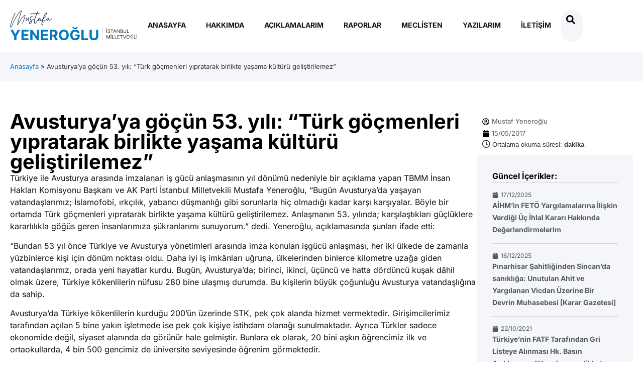

--- FILE ---
content_type: text/html; charset=UTF-8
request_url: https://www.mustafayeneroglu.com/avusturyaya-gocun-53-yili-turk-gocmenleri-yipratarak-birlikte-yasama-kulturu-gelistirilemez/
body_size: 23130
content:
<!doctype html><html lang="tr"><head><script data-no-optimize="1">var litespeed_docref=sessionStorage.getItem("litespeed_docref");litespeed_docref&&(Object.defineProperty(document,"referrer",{get:function(){return litespeed_docref}}),sessionStorage.removeItem("litespeed_docref"));</script> <meta charset="UTF-8"><meta name="viewport" content="width=device-width, initial-scale=1"><link rel="profile" href="https://gmpg.org/xfn/11"><meta name='robots' content='index, follow, max-image-preview:large, max-snippet:-1, max-video-preview:-1' /><title>Avusturya’ya göçün 53. yılı: “Türk göçmenleri yıpratarak birlikte yaşama kültürü geliştirilemez” - Mustafa Yeneroğlu</title><link rel="canonical" href="https://www.mustafayeneroglu.com/avusturyaya-gocun-53-yili-turk-gocmenleri-yipratarak-birlikte-yasama-kulturu-gelistirilemez/" /><meta property="og:locale" content="tr_TR" /><meta property="og:type" content="article" /><meta property="og:title" content="Avusturya’ya göçün 53. yılı: “Türk göçmenleri yıpratarak birlikte yaşama kültürü geliştirilemez” - Mustafa Yeneroğlu" /><meta property="og:description" content="Türkiye ile Avusturya arasında imzalanan iş gücü anlaşmasının yıl dönümü nedeniyle bir açıklama yapan TBMM İnsan Hakları Komisyonu Başkanı ve AK Parti İstanbul Milletvekili Mustafa Yeneroğlu, “Bugün Avusturya’da yaşayan vatandaşlarımız; İslamofobi, ırkçılık, yabancı düşmanlığı gibi sorunlarla hiç olmadığı kadar karşı karşıyalar. Böyle bir ortamda Türk göçmenleri yıpratarak birlikte yaşama kültürü geliştirilemez. Anlaşmanın 53. yılında; karşılaştıkları [&hellip;]" /><meta property="og:url" content="https://www.mustafayeneroglu.com/avusturyaya-gocun-53-yili-turk-gocmenleri-yipratarak-birlikte-yasama-kulturu-gelistirilemez/" /><meta property="og:site_name" content="Mustafa Yeneroğlu" /><meta property="article:publisher" content="https://www.facebook.com/yeneroglumustafa" /><meta property="article:published_time" content="2017-05-15T06:27:25+00:00" /><meta name="author" content="Mustaf Yeneroğlu" /><meta name="twitter:card" content="summary_large_image" /><meta name="twitter:creator" content="@myeneroglu" /><meta name="twitter:site" content="@myeneroglu" /><meta name="twitter:label1" content="Yazan:" /><meta name="twitter:data1" content="Mustaf Yeneroğlu" /><meta name="twitter:label2" content="Tahmini okuma süresi" /><meta name="twitter:data2" content="3 dakika" /> <script type="application/ld+json" class="yoast-schema-graph">{"@context":"https://schema.org","@graph":[{"@type":"Article","@id":"https://www.mustafayeneroglu.com/avusturyaya-gocun-53-yili-turk-gocmenleri-yipratarak-birlikte-yasama-kulturu-gelistirilemez/#article","isPartOf":{"@id":"https://www.mustafayeneroglu.com/avusturyaya-gocun-53-yili-turk-gocmenleri-yipratarak-birlikte-yasama-kulturu-gelistirilemez/"},"author":{"name":"Mustaf Yeneroğlu","@id":"https://www.mustafayeneroglu.com/#/schema/person/4b11231643968dd0983ab8116e055a8c"},"headline":"Avusturya’ya göçün 53. yılı: “Türk göçmenleri yıpratarak birlikte yaşama kültürü geliştirilemez”","datePublished":"2017-05-15T06:27:25+00:00","mainEntityOfPage":{"@id":"https://www.mustafayeneroglu.com/avusturyaya-gocun-53-yili-turk-gocmenleri-yipratarak-birlikte-yasama-kulturu-gelistirilemez/"},"wordCount":718,"publisher":{"@id":"https://www.mustafayeneroglu.com/#organization"},"inLanguage":"tr"},{"@type":"WebPage","@id":"https://www.mustafayeneroglu.com/avusturyaya-gocun-53-yili-turk-gocmenleri-yipratarak-birlikte-yasama-kulturu-gelistirilemez/","url":"https://www.mustafayeneroglu.com/avusturyaya-gocun-53-yili-turk-gocmenleri-yipratarak-birlikte-yasama-kulturu-gelistirilemez/","name":"Avusturya’ya göçün 53. yılı: “Türk göçmenleri yıpratarak birlikte yaşama kültürü geliştirilemez” - Mustafa Yeneroğlu","isPartOf":{"@id":"https://www.mustafayeneroglu.com/#website"},"datePublished":"2017-05-15T06:27:25+00:00","breadcrumb":{"@id":"https://www.mustafayeneroglu.com/avusturyaya-gocun-53-yili-turk-gocmenleri-yipratarak-birlikte-yasama-kulturu-gelistirilemez/#breadcrumb"},"inLanguage":"tr","potentialAction":[{"@type":"ReadAction","target":["https://www.mustafayeneroglu.com/avusturyaya-gocun-53-yili-turk-gocmenleri-yipratarak-birlikte-yasama-kulturu-gelistirilemez/"]}]},{"@type":"BreadcrumbList","@id":"https://www.mustafayeneroglu.com/avusturyaya-gocun-53-yili-turk-gocmenleri-yipratarak-birlikte-yasama-kulturu-gelistirilemez/#breadcrumb","itemListElement":[{"@type":"ListItem","position":1,"name":"Anasayfa","item":"https://www.mustafayeneroglu.com/"},{"@type":"ListItem","position":2,"name":"Avusturya’ya göçün 53. yılı: “Türk göçmenleri yıpratarak birlikte yaşama kültürü geliştirilemez”"}]},{"@type":"WebSite","@id":"https://www.mustafayeneroglu.com/#website","url":"https://www.mustafayeneroglu.com/","name":"Mustafa Yeneroğlu","description":"İstanbul Milletvekili","publisher":{"@id":"https://www.mustafayeneroglu.com/#organization"},"potentialAction":[{"@type":"SearchAction","target":{"@type":"EntryPoint","urlTemplate":"https://www.mustafayeneroglu.com/?s={search_term_string}"},"query-input":{"@type":"PropertyValueSpecification","valueRequired":true,"valueName":"search_term_string"}}],"inLanguage":"tr"},{"@type":"Organization","@id":"https://www.mustafayeneroglu.com/#organization","name":"Mustafa Yeneroğlu","url":"https://www.mustafayeneroglu.com/","logo":{"@type":"ImageObject","inLanguage":"tr","@id":"https://www.mustafayeneroglu.com/#/schema/logo/image/","url":"https://www.mustafayeneroglu.com/wp-content/uploads/2025/02/my-logo.svg","contentUrl":"https://www.mustafayeneroglu.com/wp-content/uploads/2025/02/my-logo.svg","width":326,"height":81,"caption":"Mustafa Yeneroğlu"},"image":{"@id":"https://www.mustafayeneroglu.com/#/schema/logo/image/"},"sameAs":["https://www.facebook.com/yeneroglumustafa","https://x.com/myeneroglu","https://www.youtube.com/channel/UCTGeENfThf0jz_-8w5d31-Q","https://www.instagram.com/yeneroglumustafa/"]},{"@type":"Person","@id":"https://www.mustafayeneroglu.com/#/schema/person/4b11231643968dd0983ab8116e055a8c","name":"Mustaf Yeneroğlu","image":{"@type":"ImageObject","inLanguage":"tr","@id":"https://www.mustafayeneroglu.com/#/schema/person/image/","url":"https://secure.gravatar.com/avatar/2e2bae70e49653ccbde94bf328b177a1e2da347b01108241f0de94635bc22bc6?s=96&d=mm&r=g","contentUrl":"https://secure.gravatar.com/avatar/2e2bae70e49653ccbde94bf328b177a1e2da347b01108241f0de94635bc22bc6?s=96&d=mm&r=g","caption":"Mustaf Yeneroğlu"},"sameAs":["https://www.mustafayeneroglu.com"],"url":"https://www.mustafayeneroglu.com/author/mustafayeneroglu/"}]}</script> <link rel="alternate" type="application/rss+xml" title="Mustafa Yeneroğlu &raquo; akışı" href="https://www.mustafayeneroglu.com/feed/" /><link rel="alternate" type="application/rss+xml" title="Mustafa Yeneroğlu &raquo; yorum akışı" href="https://www.mustafayeneroglu.com/comments/feed/" /><link rel="alternate" title="oEmbed (JSON)" type="application/json+oembed" href="https://www.mustafayeneroglu.com/wp-json/oembed/1.0/embed?url=https%3A%2F%2Fwww.mustafayeneroglu.com%2Favusturyaya-gocun-53-yili-turk-gocmenleri-yipratarak-birlikte-yasama-kulturu-gelistirilemez%2F" /><link rel="alternate" title="oEmbed (XML)" type="text/xml+oembed" href="https://www.mustafayeneroglu.com/wp-json/oembed/1.0/embed?url=https%3A%2F%2Fwww.mustafayeneroglu.com%2Favusturyaya-gocun-53-yili-turk-gocmenleri-yipratarak-birlikte-yasama-kulturu-gelistirilemez%2F&#038;format=xml" /><style id="litespeed-ccss">body:after{content:url(/wp-content/plugins/instagram-feed/img/sbi-sprite.png);display:none}html{line-height:1.15;-webkit-text-size-adjust:100%}*,:after,:before{box-sizing:border-box}body{background-color:#fff;color:#333;font-family:-apple-system,BlinkMacSystemFont,Segoe UI,Roboto,Helvetica Neue,Arial,Noto Sans,sans-serif,Apple Color Emoji,Segoe UI Emoji,Segoe UI Symbol,Noto Color Emoji;font-size:1rem;font-weight:400;line-height:1.5;margin:0;-webkit-font-smoothing:antialiased;-moz-osx-font-smoothing:grayscale}h1{color:inherit;font-family:inherit;font-weight:500;line-height:1.2;margin-block-end:1rem;margin-block-start:.5rem}h1{font-size:2.5rem}p{margin-block-end:.9rem;margin-block-start:0}a{background-color:#fff0;color:#c36;text-decoration:none}strong{font-weight:bolder}small{font-size:80%}img{border-style:none;height:auto;max-width:100%}::-webkit-file-upload-button{-webkit-appearance:button;font:inherit}li,ul{background:#fff0;border:0;font-size:100%;margin-block-end:0;margin-block-start:0;outline:0;vertical-align:baseline}.screen-reader-text{clip:rect(1px,1px,1px,1px);height:1px;overflow:hidden;position:absolute!important;width:1px;word-wrap:normal!important}:root{--direction-multiplier:1}.elementor-screen-only,.screen-reader-text{height:1px;margin:-1px;overflow:hidden;padding:0;position:absolute;top:-10000em;width:1px;clip:rect(0,0,0,0);border:0}.elementor *,.elementor :after,.elementor :before{box-sizing:border-box}.elementor a{box-shadow:none;text-decoration:none}.elementor img{border:none;border-radius:0;box-shadow:none;height:auto;max-width:100%}.elementor-element{--flex-direction:initial;--flex-wrap:initial;--justify-content:initial;--align-items:initial;--align-content:initial;--gap:initial;--flex-basis:initial;--flex-grow:initial;--flex-shrink:initial;--order:initial;--align-self:initial;align-self:var(--align-self);flex-basis:var(--flex-basis);flex-grow:var(--flex-grow);flex-shrink:var(--flex-shrink);order:var(--order)}.elementor-element:where(.e-con-full,.elementor-widget){align-content:var(--align-content);align-items:var(--align-items);flex-direction:var(--flex-direction);flex-wrap:var(--flex-wrap);gap:var(--row-gap) var(--column-gap);justify-content:var(--justify-content)}:root{--page-title-display:block}.elementor-page-title{display:var(--page-title-display)}.elementor-widget{position:relative}.elementor-widget:not(:last-child){margin-bottom:var(--kit-widget-spacing,20px)}.elementor-grid{display:grid;grid-column-gap:var(--grid-column-gap);grid-row-gap:var(--grid-row-gap)}.elementor-grid-1 .elementor-grid{grid-template-columns:repeat(1,1fr)}@media (max-width:1024px){.elementor-grid-tablet-2 .elementor-grid{grid-template-columns:repeat(2,1fr)}}@media (max-width:767px){.elementor-grid-mobile-1 .elementor-grid{grid-template-columns:repeat(1,1fr)}}@media (prefers-reduced-motion:no-preference){html{scroll-behavior:smooth}}.e-con{--border-radius:0;--border-top-width:0px;--border-right-width:0px;--border-bottom-width:0px;--border-left-width:0px;--border-style:initial;--border-color:initial;--container-widget-width:100%;--container-widget-height:initial;--container-widget-flex-grow:0;--container-widget-align-self:initial;--content-width:min(100%,var(--container-max-width,1140px));--width:100%;--min-height:initial;--height:auto;--text-align:initial;--margin-top:0px;--margin-right:0px;--margin-bottom:0px;--margin-left:0px;--padding-top:var(--container-default-padding-top,10px);--padding-right:var(--container-default-padding-right,10px);--padding-bottom:var(--container-default-padding-bottom,10px);--padding-left:var(--container-default-padding-left,10px);--position:relative;--z-index:revert;--overflow:visible;--gap:var(--widgets-spacing,20px);--row-gap:var(--widgets-spacing-row,20px);--column-gap:var(--widgets-spacing-column,20px);--overlay-mix-blend-mode:initial;--overlay-opacity:1;--e-con-grid-template-columns:repeat(3,1fr);--e-con-grid-template-rows:repeat(2,1fr);border-radius:var(--border-radius);height:var(--height);min-height:var(--min-height);min-width:0;overflow:var(--overflow);position:var(--position);width:var(--width);z-index:var(--z-index);--flex-wrap-mobile:wrap;margin-block-end:var(--margin-block-end);margin-block-start:var(--margin-block-start);margin-inline-end:var(--margin-inline-end);margin-inline-start:var(--margin-inline-start);padding-inline-end:var(--padding-inline-end);padding-inline-start:var(--padding-inline-start)}.e-con{--margin-block-start:var(--margin-top);--margin-block-end:var(--margin-bottom);--margin-inline-start:var(--margin-left);--margin-inline-end:var(--margin-right);--padding-inline-start:var(--padding-left);--padding-inline-end:var(--padding-right);--padding-block-start:var(--padding-top);--padding-block-end:var(--padding-bottom);--border-block-start-width:var(--border-top-width);--border-block-end-width:var(--border-bottom-width);--border-inline-start-width:var(--border-left-width);--border-inline-end-width:var(--border-right-width)}.e-con.e-flex{--flex-direction:column;--flex-basis:auto;--flex-grow:0;--flex-shrink:1;flex:var(--flex-grow) var(--flex-shrink) var(--flex-basis)}.e-con-full,.e-con>.e-con-inner{padding-block-end:var(--padding-block-end);padding-block-start:var(--padding-block-start);text-align:var(--text-align)}.e-con-full.e-flex,.e-con.e-flex>.e-con-inner{flex-direction:var(--flex-direction)}.e-con,.e-con>.e-con-inner{display:var(--display)}.e-con-boxed.e-flex{align-content:normal;align-items:normal;flex-direction:column;flex-wrap:nowrap;justify-content:normal}.e-con-boxed{gap:initial;text-align:initial}.e-con.e-flex>.e-con-inner{align-content:var(--align-content);align-items:var(--align-items);align-self:auto;flex-basis:auto;flex-grow:1;flex-shrink:1;flex-wrap:var(--flex-wrap);justify-content:var(--justify-content)}.e-con>.e-con-inner{gap:var(--row-gap) var(--column-gap);height:100%;margin:0 auto;max-width:var(--content-width);padding-inline-end:0;padding-inline-start:0;width:100%}:is(.elementor-section-wrap,[data-elementor-id])>.e-con{--margin-left:auto;--margin-right:auto;max-width:min(100%,var(--width))}.e-con .elementor-widget.elementor-widget{margin-block-end:0}.e-con:before{border-block-end-width:var(--border-block-end-width);border-block-start-width:var(--border-block-start-width);border-color:var(--border-color);border-inline-end-width:var(--border-inline-end-width);border-inline-start-width:var(--border-inline-start-width);border-radius:var(--border-radius);border-style:var(--border-style);content:var(--background-overlay);display:block;height:max(100% + var(--border-top-width) + var(--border-bottom-width),100%);left:calc(0px - var(--border-left-width));mix-blend-mode:var(--overlay-mix-blend-mode);opacity:var(--overlay-opacity);position:absolute;top:calc(0px - var(--border-top-width));width:max(100% + var(--border-left-width) + var(--border-right-width),100%)}.e-con .elementor-widget{min-width:0}.e-con>.e-con-inner>.elementor-widget>.elementor-widget-container,.e-con>.elementor-widget>.elementor-widget-container{height:100%}.e-con.e-con>.e-con-inner>.elementor-widget,.elementor.elementor .e-con>.elementor-widget{max-width:100%}.e-con .elementor-widget:not(:last-child){--kit-widget-spacing:0px}@media (max-width:767px){.e-con.e-flex{--width:100%;--flex-wrap:var(--flex-wrap-mobile)}}.elementor-heading-title{line-height:1;margin:0;padding:0}.elementor-icon{color:#69727d;display:inline-block;font-size:50px;line-height:1;text-align:center}.elementor-icon svg{display:block;height:1em;position:relative;width:1em}.elementor-icon svg:before{left:50%;position:absolute;transform:translateX(-50%)}.elementor-kit-10{--e-global-color-primary:#000000;--e-global-color-secondary:#54595F;--e-global-color-text:#131415;--e-global-color-accent:#0279BF;--e-global-color-3623163:#0279BF;--e-global-color-552047e:#F5F6FA;--e-global-color-70c3c42:#B6B6B6;--e-global-color-ed9ae19:#131415;--e-global-color-f8bdfb2:#D8D9D3;--e-global-typography-primary-font-family:"Inter";--e-global-typography-primary-font-weight:700;--e-global-typography-secondary-font-family:"Inter";--e-global-typography-secondary-font-weight:400;--e-global-typography-text-font-family:"Inter";--e-global-typography-text-font-weight:400;--e-global-typography-accent-font-family:"Inter";--e-global-typography-accent-font-weight:700}.elementor-kit-10 a{color:var(--e-global-color-3623163)}.e-con{--container-max-width:1440px}.elementor-widget:not(:last-child){margin-block-end:20px}.elementor-element{--widgets-spacing:20px 20px;--widgets-spacing-row:20px;--widgets-spacing-column:20px}@media (max-width:1024px){.e-con{--container-max-width:1024px}}@media (max-width:767px){.elementor-kit-10{font-size:14px}.elementor-kit-10 h1{font-size:28px}.e-con{--container-max-width:767px}}.elementor-widget-image{text-align:center}.elementor-widget-image a{display:inline-block}.elementor-widget-image a img[src$=".svg"]{width:48px}.elementor-widget-image img{display:inline-block;vertical-align:middle}.elementor-item:after,.elementor-item:before{display:block;position:absolute}.elementor-item:not(:hover):not(:focus):not(.elementor-item-active):not(.highlighted):after,.elementor-item:not(:hover):not(:focus):not(.elementor-item-active):not(.highlighted):before{opacity:0}.elementor-nav-menu--main .elementor-nav-menu a{padding:13px 20px}.elementor-nav-menu--layout-horizontal{display:flex}.elementor-nav-menu--layout-horizontal .elementor-nav-menu{display:flex;flex-wrap:wrap}.elementor-nav-menu--layout-horizontal .elementor-nav-menu a{flex-grow:1;white-space:nowrap}.elementor-nav-menu--layout-horizontal .elementor-nav-menu>li{display:flex}.elementor-nav-menu--layout-horizontal .elementor-nav-menu>li:not(:first-child)>a{margin-inline-start:var(--e-nav-menu-horizontal-menu-item-margin)}.elementor-nav-menu--layout-horizontal .elementor-nav-menu>li:not(:last-child)>a{margin-inline-end:var(--e-nav-menu-horizontal-menu-item-margin)}.elementor-nav-menu--layout-horizontal .elementor-nav-menu>li:not(:last-child):after{align-self:center;border-color:var(--e-nav-menu-divider-color,#000);border-left-style:var(--e-nav-menu-divider-style,solid);border-left-width:var(--e-nav-menu-divider-width,2px);content:var(--e-nav-menu-divider-content,none);height:var(--e-nav-menu-divider-height,35%)}.elementor-nav-menu__align-end .elementor-nav-menu{justify-content:flex-end;margin-inline-start:auto}.elementor-widget-nav-menu .elementor-widget-container{display:flex;flex-direction:column}.elementor-nav-menu{position:relative;z-index:2}.elementor-nav-menu:after{clear:both;content:" ";display:block;font:0/0 serif;height:0;overflow:hidden;visibility:hidden}.elementor-nav-menu,.elementor-nav-menu li{display:block;line-height:normal;list-style:none;margin:0;padding:0}.elementor-nav-menu a,.elementor-nav-menu li{position:relative}.elementor-nav-menu li{border-width:0}.elementor-nav-menu a{align-items:center;display:flex}.elementor-nav-menu a{line-height:20px;padding:10px 20px}.elementor-menu-toggle{align-items:center;background-color:rgb(0 0 0/.05);border:0 solid;border-radius:3px;color:#33373d;display:flex;font-size:var(--nav-menu-icon-size,22px);justify-content:center;padding:.25em}.elementor-menu-toggle:not(.elementor-active) .elementor-menu-toggle__icon--close{display:none}.elementor-menu-toggle .e-font-icon-svg{fill:#33373d;height:1em;width:1em}.elementor-menu-toggle svg{height:auto;width:1em;fill:var(--nav-menu-icon-color,currentColor)}.elementor-nav-menu--dropdown{background-color:#fff;font-size:13px}.elementor-nav-menu--dropdown-none .elementor-nav-menu--dropdown{display:none}.elementor-nav-menu--dropdown.elementor-nav-menu__container{margin-top:10px;overflow-x:hidden;overflow-y:auto;transform-origin:top}.elementor-nav-menu--dropdown a{color:#33373d}.elementor-nav-menu--toggle{--menu-height:100vh}.elementor-nav-menu--toggle .elementor-menu-toggle:not(.elementor-active)+.elementor-nav-menu__container{max-height:0;overflow:hidden;transform:scaleY(0)}.elementor-nav-menu--stretch .elementor-nav-menu__container.elementor-nav-menu--dropdown{position:absolute;z-index:9997}@media (max-width:1024px){.elementor-nav-menu--dropdown-tablet .elementor-nav-menu--main{display:none}}@media (min-width:1025px){.elementor-nav-menu--dropdown-tablet .elementor-menu-toggle,.elementor-nav-menu--dropdown-tablet .elementor-nav-menu--dropdown{display:none}.elementor-nav-menu--dropdown-tablet nav.elementor-nav-menu--dropdown.elementor-nav-menu__container{overflow-y:hidden}}.elementor-widget-breadcrumbs{font-size:.85em}.elementor-widget-breadcrumbs p{margin-bottom:0}.elementor-widget .elementor-icon-list-items.elementor-inline-items{display:flex;flex-wrap:wrap;margin-inline:-8px}.elementor-widget .elementor-icon-list-items.elementor-inline-items .elementor-inline-item{word-break:break-word}.elementor-widget .elementor-icon-list-items.elementor-inline-items .elementor-icon-list-item{margin-inline:8px}.elementor-widget .elementor-icon-list-items.elementor-inline-items .elementor-icon-list-item:after{border-width:0;border-inline-start-width:1px;border-style:solid;height:100%;inset-inline-end:-8px;inset-inline-start:auto;position:relative;width:auto}.elementor-widget .elementor-icon-list-items{list-style-type:none;margin:0;padding:0}.elementor-widget .elementor-icon-list-item{margin:0;padding:0;position:relative}.elementor-widget .elementor-icon-list-item:after{inset-block-end:0;position:absolute;width:100%}.elementor-widget .elementor-icon-list-item{align-items:var(--icon-vertical-align,center);display:flex;font-size:inherit}.elementor-widget .elementor-icon-list-icon+.elementor-icon-list-text{align-self:center;padding-inline-start:5px}.elementor-widget .elementor-icon-list-icon{display:flex;inset-block-start:var(--icon-vertical-offset,initial);position:relative}.elementor-widget .elementor-icon-list-icon svg{height:var(--e-icon-list-icon-size,1em);width:var(--e-icon-list-icon-size,1em)}.elementor-widget:not(.elementor-align-right) .elementor-icon-list-item:after{inset-inline-start:0}.elementor-widget:not(.elementor-align-left) .elementor-icon-list-item:after{inset-inline-end:0}@media (min-width:-1){.elementor-widget:not(.elementor-widescreen-align-right) .elementor-icon-list-item:after{inset-inline-start:0}.elementor-widget:not(.elementor-widescreen-align-left) .elementor-icon-list-item:after{inset-inline-end:0}}@media (max-width:-1){.elementor-widget:not(.elementor-laptop-align-right) .elementor-icon-list-item:after{inset-inline-start:0}.elementor-widget:not(.elementor-laptop-align-left) .elementor-icon-list-item:after{inset-inline-end:0}.elementor-widget:not(.elementor-tablet_extra-align-right) .elementor-icon-list-item:after{inset-inline-start:0}.elementor-widget:not(.elementor-tablet_extra-align-left) .elementor-icon-list-item:after{inset-inline-end:0}}@media (max-width:1024px){.elementor-widget:not(.elementor-tablet-align-right) .elementor-icon-list-item:after{inset-inline-start:0}.elementor-widget:not(.elementor-tablet-align-left) .elementor-icon-list-item:after{inset-inline-end:0}}@media (max-width:-1){.elementor-widget:not(.elementor-mobile_extra-align-right) .elementor-icon-list-item:after{inset-inline-start:0}.elementor-widget:not(.elementor-mobile_extra-align-left) .elementor-icon-list-item:after{inset-inline-end:0}}@media (max-width:767px){.elementor-widget:not(.elementor-mobile-align-right) .elementor-icon-list-item:after{inset-inline-start:0}.elementor-widget:not(.elementor-mobile-align-left) .elementor-icon-list-item:after{inset-inline-end:0}}.elementor .elementor-element ul.elementor-icon-list-items{padding:0}:root{--swiper-theme-color:#007aff}:root{--swiper-navigation-size:44px}.elementor-element{--swiper-theme-color:#000;--swiper-navigation-size:44px;--swiper-pagination-bullet-size:6px;--swiper-pagination-bullet-horizontal-gap:6px}.elementor-icon-list-items .elementor-icon-list-item .elementor-icon-list-text{display:inline-block}.e-loop-item *{word-break:break-word}[class*=elementor-widget-loop] .elementor-page-title{display:initial}.elementor-widget-loop-grid{scroll-margin-top:var(--auto-scroll-offset,initial)}.elementor-widget-loop-grid .elementor-grid{grid-column-gap:var(--grid-column-gap,30px);grid-row-gap:var(--grid-row-gap,30px)}.elementor-loop-container:not(.elementor-posts-masonry){align-items:stretch}.far{-moz-osx-font-smoothing:grayscale;-webkit-font-smoothing:antialiased;display:inline-block;font-style:normal;font-variant:normal;text-rendering:auto;line-height:1}.fa-clock:before{content:""}.far{font-weight:400}.far{font-family:"Font Awesome 5 Free"}body:after{content:url(/wp-content/plugins/instagram-feed/img/sbi-sprite.png);display:none}.elementor-42 .elementor-element.elementor-element-abea8d5{--display:flex;--flex-direction:column;--container-widget-width:100%;--container-widget-height:initial;--container-widget-flex-grow:0;--container-widget-align-self:initial;--flex-wrap-mobile:wrap;--padding-top:20px;--padding-bottom:20px;--padding-left:20px;--padding-right:20px;--z-index:999}.elementor-42 .elementor-element.elementor-element-abea8d5:not(.elementor-motion-effects-element-type-background){background-color:#FFF}.elementor-42 .elementor-element.elementor-element-93fbeed{--display:flex;--flex-direction:row;--container-widget-width:calc( ( 1 - var( --container-widget-flex-grow ) ) * 100% );--container-widget-height:100%;--container-widget-flex-grow:1;--container-widget-align-self:stretch;--flex-wrap-mobile:wrap;--justify-content:space-between;--align-items:center;--padding-top:0px;--padding-bottom:0px;--padding-left:0px;--padding-right:0px}.elementor-42 .elementor-element.elementor-element-7e307a0{--display:flex;--padding-top:0px;--padding-bottom:0px;--padding-left:0px;--padding-right:0px}.elementor-42 .elementor-element.elementor-element-5efa0ea{text-align:left}.elementor-42 .elementor-element.elementor-element-5efa0ea img{width:320px}.elementor-42 .elementor-element.elementor-element-eb71914{--display:flex;--flex-direction:row;--container-widget-width:calc( ( 1 - var( --container-widget-flex-grow ) ) * 100% );--container-widget-height:100%;--container-widget-flex-grow:1;--container-widget-align-self:stretch;--flex-wrap-mobile:wrap;--justify-content:flex-end;--align-items:center;--gap:5px 5px;--row-gap:5px;--column-gap:5px;--padding-top:0px;--padding-bottom:0px;--padding-left:0px;--padding-right:0px}.elementor-widget-nav-menu .elementor-nav-menu .elementor-item{font-family:var(--e-global-typography-primary-font-family),Sans-serif;font-weight:var(--e-global-typography-primary-font-weight)}.elementor-widget-nav-menu .elementor-nav-menu--main .elementor-item{color:var(--e-global-color-text);fill:var(--e-global-color-text)}.elementor-widget-nav-menu .elementor-nav-menu--main:not(.e--pointer-framed) .elementor-item:before,.elementor-widget-nav-menu .elementor-nav-menu--main:not(.e--pointer-framed) .elementor-item:after{background-color:var(--e-global-color-accent)}.elementor-widget-nav-menu{--e-nav-menu-divider-color:var( --e-global-color-text )}.elementor-widget-nav-menu .elementor-nav-menu--dropdown .elementor-item{font-family:var(--e-global-typography-accent-font-family),Sans-serif;font-weight:var(--e-global-typography-accent-font-weight)}.elementor-42 .elementor-element.elementor-element-2980e6f .elementor-menu-toggle{margin:0 auto}.elementor-42 .elementor-element.elementor-element-2980e6f .elementor-nav-menu .elementor-item{font-family:"Inter",Sans-serif;font-size:14px;font-weight:700;text-transform:uppercase}.elementor-42 .elementor-element.elementor-element-2980e6f .elementor-nav-menu--main .elementor-item{padding-left:20px;padding-right:20px;padding-top:20px;padding-bottom:20px}.elementor-widget-icon.elementor-view-default .elementor-icon{color:var(--e-global-color-primary);border-color:var(--e-global-color-primary)}.elementor-widget-icon.elementor-view-default .elementor-icon svg{fill:var(--e-global-color-primary)}.elementor-42 .elementor-element.elementor-element-ca5b4db>.elementor-widget-container{background-color:var(--e-global-color-552047e);padding:10px 15px 5px 10px;border-radius:100px 100px 100px 100px}.elementor-42 .elementor-element.elementor-element-ca5b4db .elementor-icon-wrapper{text-align:center}.elementor-42 .elementor-element.elementor-element-ca5b4db .elementor-icon{font-size:18px}.elementor-42 .elementor-element.elementor-element-ca5b4db .elementor-icon svg{height:18px}.elementor-42 .elementor-element.elementor-element-48ad4f9{--display:flex;--flex-direction:column;--container-widget-width:100%;--container-widget-height:initial;--container-widget-flex-grow:0;--container-widget-align-self:initial;--flex-wrap-mobile:wrap;--padding-top:20px;--padding-bottom:20px;--padding-left:20px;--padding-right:20px}.elementor-42 .elementor-element.elementor-element-48ad4f9:not(.elementor-motion-effects-element-type-background){background-color:var(--e-global-color-552047e)}.elementor-widget-breadcrumbs{font-family:var(--e-global-typography-secondary-font-family),Sans-serif;font-weight:var(--e-global-typography-secondary-font-weight)}.elementor-42 .elementor-element.elementor-element-4608b9f{font-family:"Inter",Sans-serif;font-size:13px;font-weight:400}.elementor-location-header:before{content:"";display:table;clear:both}@media (min-width:768px){.elementor-42 .elementor-element.elementor-element-7e307a0{--width:320px}}@media (max-width:767px){.elementor-42 .elementor-element.elementor-element-93fbeed{--gap:5px 5px;--row-gap:5px;--column-gap:5px}.elementor-42 .elementor-element.elementor-element-7e307a0{--width:60%}.elementor-42 .elementor-element.elementor-element-7e307a0.e-con{--order:1}.elementor-42 .elementor-element.elementor-element-eb71914{--width:34%;--gap:20px 20px;--row-gap:20px;--column-gap:20px}.elementor-42 .elementor-element.elementor-element-eb71914.e-con{--order:3}.elementor-42 .elementor-element.elementor-element-2980e6f.elementor-element{--order:3}.elementor-42 .elementor-element.elementor-element-2980e6f .elementor-nav-menu__container.elementor-nav-menu--dropdown{margin-top:31px!important}.elementor-42 .elementor-element.elementor-element-ca5b4db>.elementor-widget-container{padding:10px 10px 5px 10px}.elementor-42 .elementor-element.elementor-element-ca5b4db.elementor-element{--order:2}}.elementor-widget-nav-menu .elementor-nav-menu .elementor-item{font-family:var(--e-global-typography-primary-font-family),Sans-serif;font-weight:var(--e-global-typography-primary-font-weight)}.elementor-widget-nav-menu .elementor-nav-menu--main .elementor-item{color:var(--e-global-color-text);fill:var(--e-global-color-text)}.elementor-widget-nav-menu .elementor-nav-menu--main:not(.e--pointer-framed) .elementor-item:before,.elementor-widget-nav-menu .elementor-nav-menu--main:not(.e--pointer-framed) .elementor-item:after{background-color:var(--e-global-color-accent)}.elementor-widget-nav-menu{--e-nav-menu-divider-color:var( --e-global-color-text )}.elementor-widget-nav-menu .elementor-nav-menu--dropdown .elementor-item{font-family:var(--e-global-typography-accent-font-family),Sans-serif;font-weight:var(--e-global-typography-accent-font-weight)}.elementor-275 .elementor-element.elementor-element-2fcdbf0 .elementor-nav-menu .elementor-item{font-family:"Inter",Sans-serif;font-size:14px;font-weight:600}.elementor-widget-heading .elementor-heading-title{font-family:var(--e-global-typography-primary-font-family),Sans-serif;font-weight:var(--e-global-typography-primary-font-weight);color:var(--e-global-color-primary)}.elementor-location-header:before{content:"";display:table;clear:both}.elementor-7483 .elementor-element.elementor-element-0536137{--display:flex;--flex-direction:row;--container-widget-width:initial;--container-widget-height:100%;--container-widget-flex-grow:1;--container-widget-align-self:stretch;--flex-wrap-mobile:wrap;--gap:40px 40px;--row-gap:40px;--column-gap:40px;--padding-top:60px;--padding-bottom:60px;--padding-left:20px;--padding-right:20px}.elementor-7483 .elementor-element.elementor-element-e424d6a{--display:flex;--padding-top:0px;--padding-bottom:0px;--padding-left:0px;--padding-right:0px}.elementor-widget-theme-post-title .elementor-heading-title{font-family:var(--e-global-typography-primary-font-family),Sans-serif;font-weight:var(--e-global-typography-primary-font-weight);color:var(--e-global-color-primary)}.elementor-7483 .elementor-element.elementor-element-4af387e .elementor-heading-title{font-family:"Inter",Sans-serif;font-weight:700}.elementor-widget-theme-post-content{color:var(--e-global-color-text);font-family:var(--e-global-typography-text-font-family),Sans-serif;font-weight:var(--e-global-typography-text-font-weight)}.elementor-7483 .elementor-element.elementor-element-461a13f{font-family:"Inter",Sans-serif;font-weight:400}.elementor-7483 .elementor-element.elementor-element-7994aec{--display:flex;--gap:10px 10px;--row-gap:10px;--column-gap:10px;--padding-top:0px;--padding-bottom:0px;--padding-left:0px;--padding-right:0px}.elementor-7483 .elementor-element.elementor-element-77d1111{--display:flex;--gap:5px 5px;--row-gap:5px;--column-gap:5px}.elementor-widget-post-info .elementor-icon-list-item:not(:last-child):after{border-color:var(--e-global-color-text)}.elementor-widget-post-info .elementor-icon-list-icon svg{fill:var(--e-global-color-primary)}.elementor-widget-post-info .elementor-icon-list-text{color:var(--e-global-color-secondary)}.elementor-widget-post-info .elementor-icon-list-item{font-family:var(--e-global-typography-text-font-family),Sans-serif;font-weight:var(--e-global-typography-text-font-weight)}.elementor-7483 .elementor-element.elementor-element-1ab4f39 .elementor-icon-list-items:not(.elementor-inline-items) .elementor-icon-list-item:not(:last-child){padding-bottom:calc(5px/2)}.elementor-7483 .elementor-element.elementor-element-1ab4f39 .elementor-icon-list-items:not(.elementor-inline-items) .elementor-icon-list-item:not(:first-child){margin-top:calc(5px/2)}.elementor-7483 .elementor-element.elementor-element-1ab4f39 .elementor-icon-list-icon{width:14px}.elementor-7483 .elementor-element.elementor-element-1ab4f39 .elementor-icon-list-icon svg{--e-icon-list-icon-size:14px}.elementor-7483 .elementor-element.elementor-element-1ab4f39 .elementor-icon-list-item{font-family:"Inter",Sans-serif;font-size:13px;font-weight:400}.elementor-7483 .elementor-element.elementor-element-d381b43{--display:flex;--border-radius:4px 4px 4px 4px;--padding-top:30px;--padding-bottom:30px;--padding-left:30px;--padding-right:30px}.elementor-7483 .elementor-element.elementor-element-d381b43:not(.elementor-motion-effects-element-type-background){background-color:var(--e-global-color-552047e)}.elementor-widget-heading .elementor-heading-title{font-family:var(--e-global-typography-primary-font-family),Sans-serif;font-weight:var(--e-global-typography-primary-font-weight);color:var(--e-global-color-primary)}.elementor-7483 .elementor-element.elementor-element-9718992{--grid-columns:1;--grid-row-gap:15px;--grid-column-gap:5px}@media (max-width:1024px){.elementor-7483 .elementor-element.elementor-element-9718992{--grid-columns:2}}@media (min-width:768px){.elementor-7483 .elementor-element.elementor-element-e424d6a{--width:75%}.elementor-7483 .elementor-element.elementor-element-7994aec{--width:25%}}@media (max-width:767px){.elementor-7483 .elementor-element.elementor-element-4af387e .elementor-heading-title{font-size:20px}.elementor-7483 .elementor-element.elementor-element-461a13f{text-align:left;font-size:14px}.elementor-7483 .elementor-element.elementor-element-9718992{--grid-columns:1}}@media screen and (max-height:640px){.e-con.e-parent:nth-of-type(n+2):not(.e-lazyloaded):not(.e-no-lazyload),.e-con.e-parent:nth-of-type(n+2):not(.e-lazyloaded):not(.e-no-lazyload) *{background-image:none!important}}.elementor-8193 .elementor-element.elementor-element-b2dad16{--display:flex;--flex-direction:column;--container-widget-width:100%;--container-widget-height:initial;--container-widget-flex-grow:0;--container-widget-align-self:initial;--flex-wrap-mobile:wrap;--gap:10px 10px;--row-gap:10px;--column-gap:10px;border-style:solid;--border-style:solid;border-width:1px 0 0 0;--border-top-width:1px;--border-right-width:0px;--border-bottom-width:0px;--border-left-width:0px;border-color:var(--e-global-color-f8bdfb2);--border-color:var( --e-global-color-f8bdfb2 );--padding-top:15px;--padding-bottom:0px;--padding-left:0px;--padding-right:0px}.elementor-widget-post-info .elementor-icon-list-item:not(:last-child):after{border-color:var(--e-global-color-text)}.elementor-widget-post-info .elementor-icon-list-icon svg{fill:var(--e-global-color-primary)}.elementor-widget-post-info .elementor-icon-list-text{color:var(--e-global-color-secondary)}.elementor-widget-post-info .elementor-icon-list-item{font-family:var(--e-global-typography-text-font-family),Sans-serif;font-weight:var(--e-global-typography-text-font-weight)}.elementor-8193 .elementor-element.elementor-element-d792a2f .elementor-icon-list-icon svg{fill:var(--e-global-color-secondary);--e-icon-list-icon-size:12px}.elementor-8193 .elementor-element.elementor-element-d792a2f .elementor-icon-list-icon{width:12px}.elementor-8193 .elementor-element.elementor-element-d792a2f .elementor-icon-list-text{color:var(--e-global-color-secondary)}.elementor-8193 .elementor-element.elementor-element-d792a2f .elementor-icon-list-item{font-family:"Inter",Sans-serif;font-size:12px;font-weight:400}.elementor-widget-theme-post-title .elementor-heading-title{font-family:var(--e-global-typography-primary-font-family),Sans-serif;font-weight:var(--e-global-typography-primary-font-weight);color:var(--e-global-color-primary)}.elementor-8193 .elementor-element.elementor-element-ba04a0d .elementor-heading-title{font-family:"Inter",Sans-serif;font-size:14px;font-weight:700;color:var(--e-global-color-secondary)}.elementor-widget-post-info .elementor-icon-list-item:not(:last-child):after{border-color:var(--e-global-color-text)}.elementor-widget-post-info .elementor-icon-list-icon svg{fill:var(--e-global-color-primary)}.elementor-widget-post-info .elementor-icon-list-text{color:var(--e-global-color-secondary)}.elementor-widget-post-info .elementor-icon-list-item{font-family:var(--e-global-typography-text-font-family),Sans-serif;font-weight:var(--e-global-typography-text-font-weight)}.elementor-widget-theme-post-title .elementor-heading-title{font-family:var(--e-global-typography-primary-font-family),Sans-serif;font-weight:var(--e-global-typography-primary-font-weight);color:var(--e-global-color-primary)}.elementor-widget-heading .elementor-heading-title{font-family:var(--e-global-typography-primary-font-family),Sans-serif;font-weight:var(--e-global-typography-primary-font-weight);color:var(--e-global-color-primary)}</style><link rel="preload" data-asynced="1" data-optimized="2" as="style" onload="this.onload=null;this.rel='stylesheet'" href="https://www.mustafayeneroglu.com/wp-content/litespeed/ucss/9d9cc3469e425f82ddd010cee06d14ff.css?ver=956d8" /><script type="litespeed/javascript">!function(a){"use strict";var b=function(b,c,d){function e(a){return h.body?a():void setTimeout(function(){e(a)})}function f(){i.addEventListener&&i.removeEventListener("load",f),i.media=d||"all"}var g,h=a.document,i=h.createElement("link");if(c)g=c;else{var j=(h.body||h.getElementsByTagName("head")[0]).childNodes;g=j[j.length-1]}var k=h.styleSheets;i.rel="stylesheet",i.href=b,i.media="only x",e(function(){g.parentNode.insertBefore(i,c?g:g.nextSibling)});var l=function(a){for(var b=i.href,c=k.length;c--;)if(k[c].href===b)return a();setTimeout(function(){l(a)})};return i.addEventListener&&i.addEventListener("load",f),i.onloadcssdefined=l,l(f),i};"undefined"!=typeof exports?exports.loadCSS=b:a.loadCSS=b}("undefined"!=typeof global?global:this);!function(a){if(a.loadCSS){var b=loadCSS.relpreload={};if(b.support=function(){try{return a.document.createElement("link").relList.supports("preload")}catch(b){return!1}},b.poly=function(){for(var b=a.document.getElementsByTagName("link"),c=0;c<b.length;c++){var d=b[c];"preload"===d.rel&&"style"===d.getAttribute("as")&&(a.loadCSS(d.href,d,d.getAttribute("media")),d.rel=null)}},!b.support()){b.poly();var c=a.setInterval(b.poly,300);a.addEventListener&&a.addEventListener("load",function(){b.poly(),a.clearInterval(c)}),a.attachEvent&&a.attachEvent("onload",function(){a.clearInterval(c)})}}}(this);</script> <script type="litespeed/javascript" data-src="https://www.mustafayeneroglu.com/wp-includes/js/jquery/jquery.min.js" id="jquery-core-js"></script> <link rel="https://api.w.org/" href="https://www.mustafayeneroglu.com/wp-json/" /><link rel="alternate" title="JSON" type="application/json" href="https://www.mustafayeneroglu.com/wp-json/wp/v2/posts/2644" /><link rel="EditURI" type="application/rsd+xml" title="RSD" href="https://www.mustafayeneroglu.com/xmlrpc.php?rsd" /><meta name="generator" content="WordPress 6.9" /><link rel='shortlink' href='https://www.mustafayeneroglu.com/?p=2644' /><meta name="generator" content="Elementor 3.33.2; features: e_font_icon_svg, additional_custom_breakpoints; settings: css_print_method-external, google_font-enabled, font_display-swap">
 <script type="litespeed/javascript" data-src="https://www.googletagmanager.com/gtag/js?id=G-1M1QWNYCM5"></script> <script type="litespeed/javascript">window.dataLayer=window.dataLayer||[];function gtag(){dataLayer.push(arguments)}
gtag('js',new Date());gtag('config','G-1M1QWNYCM5')</script> <link rel="icon" href="https://www.mustafayeneroglu.com/wp-content/uploads/2025/02/cropped-favicon-32x32.png" sizes="32x32" /><link rel="icon" href="https://www.mustafayeneroglu.com/wp-content/uploads/2025/02/cropped-favicon-192x192.png" sizes="192x192" /><link rel="apple-touch-icon" href="https://www.mustafayeneroglu.com/wp-content/uploads/2025/02/cropped-favicon-180x180.png" /><meta name="msapplication-TileImage" content="https://www.mustafayeneroglu.com/wp-content/uploads/2025/02/cropped-favicon-270x270.png" /></head><body class="wp-singular post-template-default single single-post postid-2644 single-format-standard wp-custom-logo wp-embed-responsive wp-theme-hello-elementor wp-child-theme-hello-theme-child hello-elementor-default elementor-default elementor-kit-10 elementor-page-7483"><a class="skip-link screen-reader-text" href="#content">İçeriğe atla</a><header data-elementor-type="header" data-elementor-id="42" class="elementor elementor-42 elementor-location-header" data-elementor-post-type="elementor_library"><div class="elementor-element elementor-element-abea8d5 e-flex e-con-boxed e-con e-parent" data-id="abea8d5" data-element_type="container" data-settings="{&quot;background_background&quot;:&quot;classic&quot;,&quot;sticky&quot;:&quot;top&quot;,&quot;sticky_on&quot;:[&quot;desktop&quot;,&quot;tablet&quot;,&quot;mobile&quot;],&quot;sticky_offset&quot;:0,&quot;sticky_effects_offset&quot;:0,&quot;sticky_anchor_link_offset&quot;:0}"><div class="e-con-inner"><div class="elementor-element elementor-element-93fbeed e-con-full e-flex e-con e-child" data-id="93fbeed" data-element_type="container"><div class="elementor-element elementor-element-7e307a0 e-con-full e-flex e-con e-child" data-id="7e307a0" data-element_type="container"><div class="elementor-element elementor-element-5efa0ea elementor-widget elementor-widget-theme-site-logo elementor-widget-image" data-id="5efa0ea" data-element_type="widget" data-widget_type="theme-site-logo.default"><div class="elementor-widget-container">
<a href="https://www.mustafayeneroglu.com">
<img data-lazyloaded="1" src="[data-uri]" width="326" height="81" data-src="https://www.mustafayeneroglu.com/wp-content/uploads/2025/02/my-logo.svg" class="attachment-full size-full wp-image-18" alt="" />				</a></div></div></div><div class="elementor-element elementor-element-eb71914 e-con-full e-flex e-con e-child" data-id="eb71914" data-element_type="container"><div class="elementor-element elementor-element-2980e6f elementor-nav-menu__align-end elementor-nav-menu--stretch elementor-nav-menu--dropdown-tablet elementor-nav-menu__text-align-aside elementor-nav-menu--toggle elementor-nav-menu--burger elementor-widget elementor-widget-nav-menu" data-id="2980e6f" data-element_type="widget" data-settings="{&quot;full_width&quot;:&quot;stretch&quot;,&quot;layout&quot;:&quot;horizontal&quot;,&quot;submenu_icon&quot;:{&quot;value&quot;:&quot;&lt;svg aria-hidden=\&quot;true\&quot; class=\&quot;e-font-icon-svg e-fas-caret-down\&quot; viewBox=\&quot;0 0 320 512\&quot; xmlns=\&quot;http:\/\/www.w3.org\/2000\/svg\&quot;&gt;&lt;path d=\&quot;M31.3 192h257.3c17.8 0 26.7 21.5 14.1 34.1L174.1 354.8c-7.8 7.8-20.5 7.8-28.3 0L17.2 226.1C4.6 213.5 13.5 192 31.3 192z\&quot;&gt;&lt;\/path&gt;&lt;\/svg&gt;&quot;,&quot;library&quot;:&quot;fa-solid&quot;},&quot;toggle&quot;:&quot;burger&quot;}" data-widget_type="nav-menu.default"><div class="elementor-widget-container"><nav aria-label="Menu" class="elementor-nav-menu--main elementor-nav-menu__container elementor-nav-menu--layout-horizontal e--pointer-none"><ul id="menu-1-2980e6f" class="elementor-nav-menu"><li class="menu-item menu-item-type-post_type menu-item-object-page menu-item-home menu-item-35"><a href="https://www.mustafayeneroglu.com/" class="elementor-item">Anasayfa</a></li><li class="menu-item menu-item-type-post_type menu-item-object-page menu-item-36"><a href="https://www.mustafayeneroglu.com/hakkimda/" class="elementor-item">Hakkımda</a></li><li class="menu-item menu-item-type-post_type menu-item-object-page menu-item-37"><a href="https://www.mustafayeneroglu.com/aciklamalarim/" class="elementor-item">Açıklamalarım</a></li><li class="menu-item menu-item-type-post_type menu-item-object-page menu-item-38"><a href="https://www.mustafayeneroglu.com/raporlar/" class="elementor-item">Raporlar</a></li><li class="menu-item menu-item-type-post_type menu-item-object-page menu-item-8178"><a href="https://www.mustafayeneroglu.com/meclisten/" class="elementor-item">Meclisten</a></li><li class="menu-item menu-item-type-post_type menu-item-object-page menu-item-40"><a href="https://www.mustafayeneroglu.com/yazilarim-2/" class="elementor-item">Yazılarım</a></li><li class="menu-item menu-item-type-post_type menu-item-object-page menu-item-41"><a href="https://www.mustafayeneroglu.com/iletisim/" class="elementor-item">İletişim</a></li></ul></nav><div class="elementor-menu-toggle" role="button" tabindex="0" aria-label="Menu Toggle" aria-expanded="false">
<svg aria-hidden="true" role="presentation" class="elementor-menu-toggle__icon--open e-font-icon-svg e-eicon-menu-bar" viewBox="0 0 1000 1000" xmlns="http://www.w3.org/2000/svg"><path d="M104 333H896C929 333 958 304 958 271S929 208 896 208H104C71 208 42 237 42 271S71 333 104 333ZM104 583H896C929 583 958 554 958 521S929 458 896 458H104C71 458 42 487 42 521S71 583 104 583ZM104 833H896C929 833 958 804 958 771S929 708 896 708H104C71 708 42 737 42 771S71 833 104 833Z"></path></svg><svg aria-hidden="true" role="presentation" class="elementor-menu-toggle__icon--close e-font-icon-svg e-eicon-close" viewBox="0 0 1000 1000" xmlns="http://www.w3.org/2000/svg"><path d="M742 167L500 408 258 167C246 154 233 150 217 150 196 150 179 158 167 167 154 179 150 196 150 212 150 229 154 242 171 254L408 500 167 742C138 771 138 800 167 829 196 858 225 858 254 829L496 587 738 829C750 842 767 846 783 846 800 846 817 842 829 829 842 817 846 804 846 783 846 767 842 750 829 737L588 500 833 258C863 229 863 200 833 171 804 137 775 137 742 167Z"></path></svg></div><nav class="elementor-nav-menu--dropdown elementor-nav-menu__container" aria-hidden="true"><ul id="menu-2-2980e6f" class="elementor-nav-menu"><li class="menu-item menu-item-type-post_type menu-item-object-page menu-item-home menu-item-35"><a href="https://www.mustafayeneroglu.com/" class="elementor-item" tabindex="-1">Anasayfa</a></li><li class="menu-item menu-item-type-post_type menu-item-object-page menu-item-36"><a href="https://www.mustafayeneroglu.com/hakkimda/" class="elementor-item" tabindex="-1">Hakkımda</a></li><li class="menu-item menu-item-type-post_type menu-item-object-page menu-item-37"><a href="https://www.mustafayeneroglu.com/aciklamalarim/" class="elementor-item" tabindex="-1">Açıklamalarım</a></li><li class="menu-item menu-item-type-post_type menu-item-object-page menu-item-38"><a href="https://www.mustafayeneroglu.com/raporlar/" class="elementor-item" tabindex="-1">Raporlar</a></li><li class="menu-item menu-item-type-post_type menu-item-object-page menu-item-8178"><a href="https://www.mustafayeneroglu.com/meclisten/" class="elementor-item" tabindex="-1">Meclisten</a></li><li class="menu-item menu-item-type-post_type menu-item-object-page menu-item-40"><a href="https://www.mustafayeneroglu.com/yazilarim-2/" class="elementor-item" tabindex="-1">Yazılarım</a></li><li class="menu-item menu-item-type-post_type menu-item-object-page menu-item-41"><a href="https://www.mustafayeneroglu.com/iletisim/" class="elementor-item" tabindex="-1">İletişim</a></li></ul></nav></div></div><div class="elementor-element elementor-element-ca5b4db elementor-view-default elementor-widget elementor-widget-icon" data-id="ca5b4db" data-element_type="widget" data-widget_type="icon.default"><div class="elementor-widget-container"><div class="elementor-icon-wrapper">
<a class="elementor-icon" href="https://www.mustafayeneroglu.com/ara/">
<svg aria-hidden="true" class="e-font-icon-svg e-fas-search" viewBox="0 0 512 512" xmlns="http://www.w3.org/2000/svg"><path d="M505 442.7L405.3 343c-4.5-4.5-10.6-7-17-7H372c27.6-35.3 44-79.7 44-128C416 93.1 322.9 0 208 0S0 93.1 0 208s93.1 208 208 208c48.3 0 92.7-16.4 128-44v16.3c0 6.4 2.5 12.5 7 17l99.7 99.7c9.4 9.4 24.6 9.4 33.9 0l28.3-28.3c9.4-9.4 9.4-24.6.1-34zM208 336c-70.7 0-128-57.2-128-128 0-70.7 57.2-128 128-128 70.7 0 128 57.2 128 128 0 70.7-57.2 128-128 128z"></path></svg>			</a></div></div></div></div></div></div></div><div class="elementor-element elementor-element-48ad4f9 e-flex e-con-boxed e-con e-parent" data-id="48ad4f9" data-element_type="container" data-settings="{&quot;background_background&quot;:&quot;classic&quot;}"><div class="e-con-inner"><div class="elementor-element elementor-element-4608b9f elementor-widget elementor-widget-breadcrumbs" data-id="4608b9f" data-element_type="widget" data-widget_type="breadcrumbs.default"><div class="elementor-widget-container"><p id="breadcrumbs"><span><span><a href="https://www.mustafayeneroglu.com/">Anasayfa</a></span> » <span class="breadcrumb_last" aria-current="page">Avusturya’ya göçün 53. yılı: “Türk göçmenleri yıpratarak birlikte yaşama kültürü geliştirilemez”</span></span></p></div></div></div></div></header><div data-elementor-type="single-post" data-elementor-id="7483" class="elementor elementor-7483 elementor-location-single post-2644 post type-post status-publish format-standard hentry category-genel" data-elementor-post-type="elementor_library"><div class="elementor-element elementor-element-0536137 e-flex e-con-boxed e-con e-parent" data-id="0536137" data-element_type="container"><div class="e-con-inner"><div class="elementor-element elementor-element-e424d6a e-con-full e-flex e-con e-child" data-id="e424d6a" data-element_type="container"><div class="elementor-element elementor-element-4af387e elementor-widget elementor-widget-theme-post-title elementor-page-title elementor-widget-heading" data-id="4af387e" data-element_type="widget" data-widget_type="theme-post-title.default"><div class="elementor-widget-container"><h1 class="elementor-heading-title elementor-size-default">Avusturya’ya göçün 53. yılı: “Türk göçmenleri yıpratarak birlikte yaşama kültürü geliştirilemez”</h1></div></div><div class="elementor-element elementor-element-461a13f elementor-widget elementor-widget-theme-post-content" data-id="461a13f" data-element_type="widget" id="post-content" data-widget_type="theme-post-content.default"><div class="elementor-widget-container"><p>Türkiye ile Avusturya arasında imzalanan iş gücü anlaşmasının yıl dönümü nedeniyle bir açıklama yapan TBMM İnsan Hakları Komisyonu Başkanı ve AK Parti İstanbul Milletvekili Mustafa Yeneroğlu, “Bugün Avusturya’da yaşayan vatandaşlarımız; İslamofobi, ırkçılık, yabancı düşmanlığı gibi sorunlarla hiç olmadığı kadar karşı karşıyalar. Böyle bir ortamda Türk göçmenleri yıpratarak birlikte yaşama kültürü geliştirilemez. Anlaşmanın 53. yılında; karşılaştıkları güçlüklere kararlılıkla göğüs geren insanlarımıza şükranlarımı sunuyorum.” dedi. Yeneroğlu, açıklamasında şunları ifade etti:</p><p>“Bundan 53 yıl önce Türkiye ve Avusturya yönetimleri arasında imza konulan işgücü anlaşması, her iki ülkede de zamanla yüzbinlerce kişi için dönüm noktası oldu. Daha iyi iş imkânları uğruna, ülkelerinden binlerce kilometre uzağa giden vatandaşlarımız, orada yeni hayatlar kurdu. Bugün, Avusturya’da; birinci, ikinci, üçüncü ve hatta dördüncü kuşak dâhil olmak üzere, Türkiye kökenlilerin nüfusu 280 bine ulaşmış durumda. Bu kişilerin büyük çoğunluğu Avusturya vatandaşlığına da sahip.</p><p>Avusturya’da Türkiye kökenlilerin kurduğu 200’ün üzerinde STK, pek çok alanda hizmet vermektedir. Girişimcilerimiz tarafından açılan 5 bine yakın işletmede ise pek çok kişiye istihdam olanağı sunulmaktadır. Ayrıca Türkler sadece ekonomide değil, siyaset alanında da görünür hale gelmiştir. Bunlara ek olarak,  20 bini aşkın öğrencimiz ilk ve ortaokullarda, 4 bin 500 gencimiz de üniversite seviyesinde öğrenim görmektedir.</p><p>Ancak bu kişilerin Avusturya sosyal hayatında ve iş piyasasındaki kabulü kolay olmuyor. 53 yıl önce vasıfsız işlerde çalıştırılan insanımız, zaman içinde işçiden işverene dönüştü, vatandaşlık aldı, sosyal hayata karıştı. Hatta kendi sosyal hayatını yarattı, dini ve kültürel yapılar ve STK’lar oluşturdu. 53 yılın sonunda Avusturyalıların gözündeki “Türk işçi” imajı yıkıldı belki ancak Türkiye kökenlilerin orada yaşadığı sorunların sonu gelmedi.</p><p>Avusturya’daki diasporamız pek çok hak elde etmesine rağmen bugün o ülkeye yakışmayan; İslamofobi, ırkçılık, yabancı düşmanlığı gibi sorunlarla karşı karşıya. Vatandaşlarımız temeline eşitlik ve demokrasiyi koyan bir ülkede, sadece Türkiye kökenli ve Müslüman oldukları için haksızlıklara maruz bırakılıyor. Hatta bu insanların Avusturya vatandaşlığı bile, Türkiye’deki referandumda Avusturya’da verilen “evet” oylarının yüksekliği rahatsızlık yarattığı için pazarlık ve tehdit malzemesine dönüştü. Bu tür çifte vatandaşlığın iptali tehdidine varan spekülasyonlar hem iki ülke ilişkilerine, hem de oradaki vatandaşlarımızın huzuruna zarar vermektedir.</p><p>Ayrıca tüm taraflar için olumsuz bir hava yaratan diğer gelişmelerin başında, Avusturyalı siyasilerin Türkiye ve vatandaşlarımız aleyhinde yaptığı sert açıklamalar geliyor. Devletin zirvesinde insanlarımızı hedef alan bu söylemlerin dillenmesinin, maalesef ki halk arasında da başka bir tezahürü vardır. Kin ve nefretten beslenenlere yarayan bu açıklamalar, vatandaşlarımızın dışlanmasına ve ırkçı saldırılara maruz kalmasına zemin sunmaktadır.</p><p>Bu detaylar ışığında, diasporamızın artık Avusturya’nın asli unsuruna dönüştüğünü hatırlatmak istiyorum. Hem Avusturya hem de Türkiye’ye bağlı olan bu insanları yıpratarak birlikte yaşama kültürü geliştirilemez. Herkesin ortak paydada buluştuğu, çok kültürlü ve huzurlu bir gelecek için; sert söylemler, ırkçılık veya aşırı sağcılık çözüm olmaz.</p><p>İki ülke arasında yapılan anlaşmanın 53. yılında; karşılaştıkları güçlüklere kararlılıkla göğüs geren insanlarımıza şükranlarımı sunuyorum.”</p></div></div><div class="elementor-element elementor-element-1d32311 elementor-share-buttons--view-icon-text elementor-share-buttons--skin-gradient elementor-share-buttons--shape-square elementor-grid-0 elementor-share-buttons--color-official elementor-widget elementor-widget-share-buttons" data-id="1d32311" data-element_type="widget" data-widget_type="share-buttons.default"><div class="elementor-widget-container"><div class="elementor-grid" role="list"><div class="elementor-grid-item" role="listitem"><div class="elementor-share-btn elementor-share-btn_facebook" role="button" tabindex="0" aria-label="Share on facebook">
<span class="elementor-share-btn__icon">
<svg aria-hidden="true" class="e-font-icon-svg e-fab-facebook" viewBox="0 0 512 512" xmlns="http://www.w3.org/2000/svg"><path d="M504 256C504 119 393 8 256 8S8 119 8 256c0 123.78 90.69 226.38 209.25 245V327.69h-63V256h63v-54.64c0-62.15 37-96.48 93.67-96.48 27.14 0 55.52 4.84 55.52 4.84v61h-31.28c-30.8 0-40.41 19.12-40.41 38.73V256h68.78l-11 71.69h-57.78V501C413.31 482.38 504 379.78 504 256z"></path></svg>							</span><div class="elementor-share-btn__text">
<span class="elementor-share-btn__title">
Facebook									</span></div></div></div><div class="elementor-grid-item" role="listitem"><div class="elementor-share-btn elementor-share-btn_twitter" role="button" tabindex="0" aria-label="Share on twitter">
<span class="elementor-share-btn__icon">
<svg aria-hidden="true" class="e-font-icon-svg e-fab-twitter" viewBox="0 0 512 512" xmlns="http://www.w3.org/2000/svg"><path d="M459.37 151.716c.325 4.548.325 9.097.325 13.645 0 138.72-105.583 298.558-298.558 298.558-59.452 0-114.68-17.219-161.137-47.106 8.447.974 16.568 1.299 25.34 1.299 49.055 0 94.213-16.568 130.274-44.832-46.132-.975-84.792-31.188-98.112-72.772 6.498.974 12.995 1.624 19.818 1.624 9.421 0 18.843-1.3 27.614-3.573-48.081-9.747-84.143-51.98-84.143-102.985v-1.299c13.969 7.797 30.214 12.67 47.431 13.319-28.264-18.843-46.781-51.005-46.781-87.391 0-19.492 5.197-37.36 14.294-52.954 51.655 63.675 129.3 105.258 216.365 109.807-1.624-7.797-2.599-15.918-2.599-24.04 0-57.828 46.782-104.934 104.934-104.934 30.213 0 57.502 12.67 76.67 33.137 23.715-4.548 46.456-13.32 66.599-25.34-7.798 24.366-24.366 44.833-46.132 57.827 21.117-2.273 41.584-8.122 60.426-16.243-14.292 20.791-32.161 39.308-52.628 54.253z"></path></svg>							</span><div class="elementor-share-btn__text">
<span class="elementor-share-btn__title">
Twitter									</span></div></div></div><div class="elementor-grid-item" role="listitem"><div class="elementor-share-btn elementor-share-btn_linkedin" role="button" tabindex="0" aria-label="Share on linkedin">
<span class="elementor-share-btn__icon">
<svg aria-hidden="true" class="e-font-icon-svg e-fab-linkedin" viewBox="0 0 448 512" xmlns="http://www.w3.org/2000/svg"><path d="M416 32H31.9C14.3 32 0 46.5 0 64.3v383.4C0 465.5 14.3 480 31.9 480H416c17.6 0 32-14.5 32-32.3V64.3c0-17.8-14.4-32.3-32-32.3zM135.4 416H69V202.2h66.5V416zm-33.2-243c-21.3 0-38.5-17.3-38.5-38.5S80.9 96 102.2 96c21.2 0 38.5 17.3 38.5 38.5 0 21.3-17.2 38.5-38.5 38.5zm282.1 243h-66.4V312c0-24.8-.5-56.7-34.5-56.7-34.6 0-39.9 27-39.9 54.9V416h-66.4V202.2h63.7v29.2h.9c8.9-16.8 30.6-34.5 62.9-34.5 67.2 0 79.7 44.3 79.7 101.9V416z"></path></svg>							</span><div class="elementor-share-btn__text">
<span class="elementor-share-btn__title">
LinkedIn									</span></div></div></div></div></div></div></div><div class="elementor-element elementor-element-7994aec e-con-full e-flex e-con e-child" data-id="7994aec" data-element_type="container"><div class="elementor-element elementor-element-77d1111 e-con-full e-flex e-con e-child" data-id="77d1111" data-element_type="container"><div class="elementor-element elementor-element-1ab4f39 elementor-widget elementor-widget-post-info" data-id="1ab4f39" data-element_type="widget" data-widget_type="post-info.default"><div class="elementor-widget-container"><ul class="elementor-icon-list-items elementor-post-info"><li class="elementor-icon-list-item elementor-repeater-item-148db4d" itemprop="author">
<span class="elementor-icon-list-icon">
<svg aria-hidden="true" class="e-font-icon-svg e-far-user-circle" viewBox="0 0 496 512" xmlns="http://www.w3.org/2000/svg"><path d="M248 104c-53 0-96 43-96 96s43 96 96 96 96-43 96-96-43-96-96-96zm0 144c-26.5 0-48-21.5-48-48s21.5-48 48-48 48 21.5 48 48-21.5 48-48 48zm0-240C111 8 0 119 0 256s111 248 248 248 248-111 248-248S385 8 248 8zm0 448c-49.7 0-95.1-18.3-130.1-48.4 14.9-23 40.4-38.6 69.6-39.5 20.8 6.4 40.6 9.6 60.5 9.6s39.7-3.1 60.5-9.6c29.2 1 54.7 16.5 69.6 39.5-35 30.1-80.4 48.4-130.1 48.4zm162.7-84.1c-24.4-31.4-62.1-51.9-105.1-51.9-10.2 0-26 9.6-57.6 9.6-31.5 0-47.4-9.6-57.6-9.6-42.9 0-80.6 20.5-105.1 51.9C61.9 339.2 48 299.2 48 256c0-110.3 89.7-200 200-200s200 89.7 200 200c0 43.2-13.9 83.2-37.3 115.9z"></path></svg>							</span>
<span class="elementor-icon-list-text elementor-post-info__item elementor-post-info__item--type-author">
Mustaf Yeneroğlu					</span></li><li class="elementor-icon-list-item elementor-repeater-item-0c83ac7" itemprop="datePublished">
<span class="elementor-icon-list-icon">
<svg aria-hidden="true" class="e-font-icon-svg e-fas-calendar" viewBox="0 0 448 512" xmlns="http://www.w3.org/2000/svg"><path d="M12 192h424c6.6 0 12 5.4 12 12v260c0 26.5-21.5 48-48 48H48c-26.5 0-48-21.5-48-48V204c0-6.6 5.4-12 12-12zm436-44v-36c0-26.5-21.5-48-48-48h-48V12c0-6.6-5.4-12-12-12h-40c-6.6 0-12 5.4-12 12v52H160V12c0-6.6-5.4-12-12-12h-40c-6.6 0-12 5.4-12 12v52H48C21.5 64 0 85.5 0 112v36c0 6.6 5.4 12 12 12h424c6.6 0 12-5.4 12-12z"></path></svg>							</span>
<span class="elementor-icon-list-text elementor-post-info__item elementor-post-info__item--type-date">
<time>15/05/2017</time>					</span></li></ul></div></div><div class="elementor-element elementor-element-6dc31ec elementor-widget elementor-widget-html" data-id="6dc31ec" data-element_type="widget" data-widget_type="html.default"><div class="elementor-widget-container">
<i class="far fa-clock"></i> <small>Ortalama okuma süresi: <strong><span id="time"></span> dakika</strong></small></div></div></div><div class="elementor-element elementor-element-d381b43 e-con-full e-flex e-con e-child" data-id="d381b43" data-element_type="container" data-settings="{&quot;background_background&quot;:&quot;classic&quot;,&quot;sticky&quot;:&quot;top&quot;,&quot;sticky_offset&quot;:120,&quot;sticky_parent&quot;:&quot;yes&quot;,&quot;sticky_on&quot;:[&quot;desktop&quot;],&quot;sticky_effects_offset&quot;:0,&quot;sticky_anchor_link_offset&quot;:0}"><div class="elementor-element elementor-element-e9c73c0 elementor-widget elementor-widget-heading" data-id="e9c73c0" data-element_type="widget" data-widget_type="heading.default"><div class="elementor-widget-container">
<span class="elementor-heading-title elementor-size-default">Güncel İçerikler:</span></div></div><div class="elementor-element elementor-element-9718992 elementor-grid-1 elementor-grid-tablet-2 elementor-grid-mobile-1 elementor-widget elementor-widget-loop-grid" data-id="9718992" data-element_type="widget" data-settings="{&quot;template_id&quot;:8193,&quot;columns&quot;:1,&quot;row_gap&quot;:{&quot;unit&quot;:&quot;px&quot;,&quot;size&quot;:15,&quot;sizes&quot;:[]},&quot;_skin&quot;:&quot;post&quot;,&quot;columns_tablet&quot;:&quot;2&quot;,&quot;columns_mobile&quot;:&quot;1&quot;,&quot;edit_handle_selector&quot;:&quot;[data-elementor-type=\&quot;loop-item\&quot;]&quot;,&quot;row_gap_tablet&quot;:{&quot;unit&quot;:&quot;px&quot;,&quot;size&quot;:&quot;&quot;,&quot;sizes&quot;:[]},&quot;row_gap_mobile&quot;:{&quot;unit&quot;:&quot;px&quot;,&quot;size&quot;:&quot;&quot;,&quot;sizes&quot;:[]}}" data-widget_type="loop-grid.post"><div class="elementor-widget-container"><div class="elementor-loop-container elementor-grid" role="list"><div data-elementor-type="loop-item" data-elementor-id="8193" class="elementor elementor-8193 e-loop-item e-loop-item-8999 post-8999 post type-post status-publish format-standard has-post-thumbnail hentry category-basin-bildirilerim category-genel category-slide" data-elementor-post-type="elementor_library" data-custom-edit-handle="1">
<a class="elementor-element elementor-element-b2dad16 e-flex e-con-boxed e-con e-parent" data-id="b2dad16" data-element_type="container" href="https://www.mustafayeneroglu.com/aihmin-feto-yargilamalarina-iliskin-verdigi-uc-ihlal-karari-hakkinda-degerlendirmelerim/"><div class="e-con-inner"><div class="elementor-element elementor-element-d792a2f elementor-widget elementor-widget-post-info" data-id="d792a2f" data-element_type="widget" data-widget_type="post-info.default"><div class="elementor-widget-container"><ul class="elementor-inline-items elementor-icon-list-items elementor-post-info"><li class="elementor-icon-list-item elementor-repeater-item-f03aedd elementor-inline-item" itemprop="datePublished">
<span class="elementor-icon-list-icon">
<svg aria-hidden="true" class="e-font-icon-svg e-fas-calendar" viewBox="0 0 448 512" xmlns="http://www.w3.org/2000/svg"><path d="M12 192h424c6.6 0 12 5.4 12 12v260c0 26.5-21.5 48-48 48H48c-26.5 0-48-21.5-48-48V204c0-6.6 5.4-12 12-12zm436-44v-36c0-26.5-21.5-48-48-48h-48V12c0-6.6-5.4-12-12-12h-40c-6.6 0-12 5.4-12 12v52H160V12c0-6.6-5.4-12-12-12h-40c-6.6 0-12 5.4-12 12v52H48C21.5 64 0 85.5 0 112v36c0 6.6 5.4 12 12 12h424c6.6 0 12-5.4 12-12z"></path></svg>							</span>
<span class="elementor-icon-list-text elementor-post-info__item elementor-post-info__item--type-date">
<time>17/12/2025</time>					</span></li></ul></div></div><div class="elementor-element elementor-element-ba04a0d elementor-widget elementor-widget-theme-post-title elementor-page-title elementor-widget-heading" data-id="ba04a0d" data-element_type="widget" data-widget_type="theme-post-title.default"><div class="elementor-widget-container">
<span class="elementor-heading-title elementor-size-default">AİHM’in FETÖ Yargılamalarına İlişkin Verdiği Üç İhlal Kararı Hakkında Değerlendirmelerim</span></div></div></div>
</a></div><div data-elementor-type="loop-item" data-elementor-id="8193" class="elementor elementor-8193 e-loop-item e-loop-item-8987 post-8987 post type-post status-publish format-standard has-post-thumbnail hentry category-genel category-slide category-yazilar" data-elementor-post-type="elementor_library" data-custom-edit-handle="1">
<a class="elementor-element elementor-element-b2dad16 e-flex e-con-boxed e-con e-parent" data-id="b2dad16" data-element_type="container" href="https://www.mustafayeneroglu.com/pinarhisar-sahitliginden-sincanda-sanikliga-unutulan-ahit-ve-yargilanan-vicdan-uzerine-bir-devrin-muhasebesikarar-gazetesi/"><div class="e-con-inner"><div class="elementor-element elementor-element-d792a2f elementor-widget elementor-widget-post-info" data-id="d792a2f" data-element_type="widget" data-widget_type="post-info.default"><div class="elementor-widget-container"><ul class="elementor-inline-items elementor-icon-list-items elementor-post-info"><li class="elementor-icon-list-item elementor-repeater-item-f03aedd elementor-inline-item" itemprop="datePublished">
<span class="elementor-icon-list-icon">
<svg aria-hidden="true" class="e-font-icon-svg e-fas-calendar" viewBox="0 0 448 512" xmlns="http://www.w3.org/2000/svg"><path d="M12 192h424c6.6 0 12 5.4 12 12v260c0 26.5-21.5 48-48 48H48c-26.5 0-48-21.5-48-48V204c0-6.6 5.4-12 12-12zm436-44v-36c0-26.5-21.5-48-48-48h-48V12c0-6.6-5.4-12-12-12h-40c-6.6 0-12 5.4-12 12v52H160V12c0-6.6-5.4-12-12-12h-40c-6.6 0-12 5.4-12 12v52H48C21.5 64 0 85.5 0 112v36c0 6.6 5.4 12 12 12h424c6.6 0 12-5.4 12-12z"></path></svg>							</span>
<span class="elementor-icon-list-text elementor-post-info__item elementor-post-info__item--type-date">
<time>16/12/2025</time>					</span></li></ul></div></div><div class="elementor-element elementor-element-ba04a0d elementor-widget elementor-widget-theme-post-title elementor-page-title elementor-widget-heading" data-id="ba04a0d" data-element_type="widget" data-widget_type="theme-post-title.default"><div class="elementor-widget-container">
<span class="elementor-heading-title elementor-size-default">Pınarhisar Şahitliğinden Sincan’da sanıklığa: Unutulan Ahit ve Yargılanan Vicdan Üzerine Bir Devrin Muhasebesi [Karar Gazetesi]</span></div></div></div>
</a></div><div data-elementor-type="loop-item" data-elementor-id="8193" class="elementor elementor-8193 e-loop-item e-loop-item-4695 post-4695 post type-post status-publish format-standard hentry category-genel" data-elementor-post-type="elementor_library" data-custom-edit-handle="1">
<a class="elementor-element elementor-element-b2dad16 e-flex e-con-boxed e-con e-parent" data-id="b2dad16" data-element_type="container" href="https://www.mustafayeneroglu.com/turkiyenin-fatf-tarafindan-gri-listeye-alinmasi-hk-basin-aciklamasi-uyarilarimiz-dikkate-alinmadigi-icin-turkiye-gri-listeye-alindi/"><div class="e-con-inner"><div class="elementor-element elementor-element-d792a2f elementor-widget elementor-widget-post-info" data-id="d792a2f" data-element_type="widget" data-widget_type="post-info.default"><div class="elementor-widget-container"><ul class="elementor-inline-items elementor-icon-list-items elementor-post-info"><li class="elementor-icon-list-item elementor-repeater-item-f03aedd elementor-inline-item" itemprop="datePublished">
<span class="elementor-icon-list-icon">
<svg aria-hidden="true" class="e-font-icon-svg e-fas-calendar" viewBox="0 0 448 512" xmlns="http://www.w3.org/2000/svg"><path d="M12 192h424c6.6 0 12 5.4 12 12v260c0 26.5-21.5 48-48 48H48c-26.5 0-48-21.5-48-48V204c0-6.6 5.4-12 12-12zm436-44v-36c0-26.5-21.5-48-48-48h-48V12c0-6.6-5.4-12-12-12h-40c-6.6 0-12 5.4-12 12v52H160V12c0-6.6-5.4-12-12-12h-40c-6.6 0-12 5.4-12 12v52H48C21.5 64 0 85.5 0 112v36c0 6.6 5.4 12 12 12h424c6.6 0 12-5.4 12-12z"></path></svg>							</span>
<span class="elementor-icon-list-text elementor-post-info__item elementor-post-info__item--type-date">
<time>22/10/2021</time>					</span></li></ul></div></div><div class="elementor-element elementor-element-ba04a0d elementor-widget elementor-widget-theme-post-title elementor-page-title elementor-widget-heading" data-id="ba04a0d" data-element_type="widget" data-widget_type="theme-post-title.default"><div class="elementor-widget-container">
<span class="elementor-heading-title elementor-size-default">Türkiye’nin FATF Tarafından Gri Listeye Alınması Hk. Basın Açıklaması: &#8220;Uyarılarımız dikkate alınmadığı için Türkiye gri listeye alındı&#8221;</span></div></div></div>
</a></div><div data-elementor-type="loop-item" data-elementor-id="8193" class="elementor elementor-8193 e-loop-item e-loop-item-4408 post-4408 post type-post status-publish format-standard hentry category-genel" data-elementor-post-type="elementor_library" data-custom-edit-handle="1">
<a class="elementor-element elementor-element-b2dad16 e-flex e-con-boxed e-con e-parent" data-id="b2dad16" data-element_type="container" href="https://www.mustafayeneroglu.com/iktidar-avukatlik-meslegini-kasten-itibarsizlastirmaktadir/"><div class="e-con-inner"><div class="elementor-element elementor-element-d792a2f elementor-widget elementor-widget-post-info" data-id="d792a2f" data-element_type="widget" data-widget_type="post-info.default"><div class="elementor-widget-container"><ul class="elementor-inline-items elementor-icon-list-items elementor-post-info"><li class="elementor-icon-list-item elementor-repeater-item-f03aedd elementor-inline-item" itemprop="datePublished">
<span class="elementor-icon-list-icon">
<svg aria-hidden="true" class="e-font-icon-svg e-fas-calendar" viewBox="0 0 448 512" xmlns="http://www.w3.org/2000/svg"><path d="M12 192h424c6.6 0 12 5.4 12 12v260c0 26.5-21.5 48-48 48H48c-26.5 0-48-21.5-48-48V204c0-6.6 5.4-12 12-12zm436-44v-36c0-26.5-21.5-48-48-48h-48V12c0-6.6-5.4-12-12-12h-40c-6.6 0-12 5.4-12 12v52H160V12c0-6.6-5.4-12-12-12h-40c-6.6 0-12 5.4-12 12v52H48C21.5 64 0 85.5 0 112v36c0 6.6 5.4 12 12 12h424c6.6 0 12-5.4 12-12z"></path></svg>							</span>
<span class="elementor-icon-list-text elementor-post-info__item elementor-post-info__item--type-date">
<time>05/04/2021</time>					</span></li></ul></div></div><div class="elementor-element elementor-element-ba04a0d elementor-widget elementor-widget-theme-post-title elementor-page-title elementor-widget-heading" data-id="ba04a0d" data-element_type="widget" data-widget_type="theme-post-title.default"><div class="elementor-widget-container">
<span class="elementor-heading-title elementor-size-default">İktidar, Avukatlık Mesleğini Kasten İtibarsızlaştırmaktadır</span></div></div></div>
</a></div><div data-elementor-type="loop-item" data-elementor-id="8193" class="elementor elementor-8193 e-loop-item e-loop-item-4393 post-4393 post type-post status-publish format-standard hentry category-genel" data-elementor-post-type="elementor_library" data-custom-edit-handle="1">
<a class="elementor-element elementor-element-b2dad16 e-flex e-con-boxed e-con e-parent" data-id="b2dad16" data-element_type="container" href="https://www.mustafayeneroglu.com/iktidar-lebaleb-kongreler-yapmaktayken-baro-secimlerini-keyfi-bicimde-engellemekte/"><div class="e-con-inner"><div class="elementor-element elementor-element-d792a2f elementor-widget elementor-widget-post-info" data-id="d792a2f" data-element_type="widget" data-widget_type="post-info.default"><div class="elementor-widget-container"><ul class="elementor-inline-items elementor-icon-list-items elementor-post-info"><li class="elementor-icon-list-item elementor-repeater-item-f03aedd elementor-inline-item" itemprop="datePublished">
<span class="elementor-icon-list-icon">
<svg aria-hidden="true" class="e-font-icon-svg e-fas-calendar" viewBox="0 0 448 512" xmlns="http://www.w3.org/2000/svg"><path d="M12 192h424c6.6 0 12 5.4 12 12v260c0 26.5-21.5 48-48 48H48c-26.5 0-48-21.5-48-48V204c0-6.6 5.4-12 12-12zm436-44v-36c0-26.5-21.5-48-48-48h-48V12c0-6.6-5.4-12-12-12h-40c-6.6 0-12 5.4-12 12v52H160V12c0-6.6-5.4-12-12-12h-40c-6.6 0-12 5.4-12 12v52H48C21.5 64 0 85.5 0 112v36c0 6.6 5.4 12 12 12h424c6.6 0 12-5.4 12-12z"></path></svg>							</span>
<span class="elementor-icon-list-text elementor-post-info__item elementor-post-info__item--type-date">
<time>25/03/2021</time>					</span></li></ul></div></div><div class="elementor-element elementor-element-ba04a0d elementor-widget elementor-widget-theme-post-title elementor-page-title elementor-widget-heading" data-id="ba04a0d" data-element_type="widget" data-widget_type="theme-post-title.default"><div class="elementor-widget-container">
<span class="elementor-heading-title elementor-size-default">İKTİDAR ‘LEBALEB’ KONGRELER YAPMAKTAYKEN BARO SEÇİMLERİNİ KEYFİ BİÇİMDE ENGELLEMEKTE</span></div></div></div>
</a></div></div></div></div></div></div></div></div><div class="elementor-element elementor-element-3e495f7 e-flex e-con-boxed e-con e-parent" data-id="3e495f7" data-element_type="container" data-settings="{&quot;background_background&quot;:&quot;classic&quot;}"><div class="e-con-inner"><div class="elementor-element elementor-element-e905431 elementor-widget elementor-widget-heading" data-id="e905431" data-element_type="widget" data-widget_type="heading.default"><div class="elementor-widget-container">
<span class="elementor-heading-title elementor-size-default">Benzer İçerikler:</span></div></div><div class="elementor-element elementor-element-81865b4 elementor-pagination-type-bullets elementor-pagination-position-outside elementor-widget elementor-widget-loop-carousel" data-id="81865b4" data-element_type="widget" data-settings="{&quot;template_id&quot;:&quot;232&quot;,&quot;image_spacing_custom&quot;:{&quot;unit&quot;:&quot;px&quot;,&quot;size&quot;:30,&quot;sizes&quot;:[]},&quot;_skin&quot;:&quot;post&quot;,&quot;slides_to_show&quot;:&quot;3&quot;,&quot;slides_to_show_tablet&quot;:&quot;2&quot;,&quot;slides_to_show_mobile&quot;:&quot;1&quot;,&quot;slides_to_scroll&quot;:&quot;1&quot;,&quot;edit_handle_selector&quot;:&quot;.elementor-loop-container&quot;,&quot;autoplay&quot;:&quot;yes&quot;,&quot;autoplay_speed&quot;:5000,&quot;pause_on_hover&quot;:&quot;yes&quot;,&quot;pause_on_interaction&quot;:&quot;yes&quot;,&quot;infinite&quot;:&quot;yes&quot;,&quot;speed&quot;:500,&quot;offset_sides&quot;:&quot;none&quot;,&quot;pagination&quot;:&quot;bullets&quot;,&quot;image_spacing_custom_tablet&quot;:{&quot;unit&quot;:&quot;px&quot;,&quot;size&quot;:&quot;&quot;,&quot;sizes&quot;:[]},&quot;image_spacing_custom_mobile&quot;:{&quot;unit&quot;:&quot;px&quot;,&quot;size&quot;:&quot;&quot;,&quot;sizes&quot;:[]}}" data-widget_type="loop-carousel.post"><div class="elementor-widget-container"><div class="swiper elementor-loop-container elementor-grid" role="list" dir="ltr"><div class="swiper-wrapper" aria-live="off"><div data-elementor-type="loop-item" data-elementor-id="232" class="elementor elementor-232 swiper-slide e-loop-item e-loop-item-8999 post-8999 post type-post status-publish format-standard has-post-thumbnail hentry category-basin-bildirilerim category-genel category-slide" data-elementor-post-type="elementor_library" role="group" aria-roledescription="slide" data-custom-edit-handle="1">
<a class="elementor-element elementor-element-401ba8a e-flex e-con-boxed e-con e-parent" data-id="401ba8a" data-element_type="container" data-settings="{&quot;background_background&quot;:&quot;classic&quot;}" href="https://www.mustafayeneroglu.com/aihmin-feto-yargilamalarina-iliskin-verdigi-uc-ihlal-karari-hakkinda-degerlendirmelerim/"><div class="e-con-inner"><div class="elementor-element elementor-element-7c7d90d elementor-widget elementor-widget-theme-post-featured-image elementor-widget-image" data-id="7c7d90d" data-element_type="widget" data-widget_type="theme-post-featured-image.default"><div class="elementor-widget-container">
<img data-lazyloaded="1" src="[data-uri]" width="2560" height="1707" data-src="https://www.mustafayeneroglu.com/wp-content/uploads/2025/09/ERHL1208-scaled.jpg.webp" title="ERHL1208" alt="ERHL1208" loading="lazy" /></div></div><div class="elementor-element elementor-element-aebd560 e-con-full e-flex e-con e-child" data-id="aebd560" data-element_type="container"><div class="elementor-element elementor-element-11b89e9 elementor-widget elementor-widget-post-info" data-id="11b89e9" data-element_type="widget" data-widget_type="post-info.default"><div class="elementor-widget-container"><ul class="elementor-inline-items elementor-icon-list-items elementor-post-info"><li class="elementor-icon-list-item elementor-repeater-item-f74232a elementor-inline-item" itemprop="datePublished">
<span class="elementor-icon-list-text elementor-post-info__item elementor-post-info__item--type-date">
<time>17 Aralık 2025</time>					</span></li><li class="elementor-icon-list-item elementor-repeater-item-c56baa8 elementor-inline-item" itemprop="about">
<span class="elementor-icon-list-text elementor-post-info__item elementor-post-info__item--type-terms">
<span class="elementor-post-info__terms-list">
<span class="elementor-post-info__terms-list-item">Basın Bildirilerim</span>, <span class="elementor-post-info__terms-list-item">Genel</span>, <span class="elementor-post-info__terms-list-item">Slide</span>				</span>
</span></li></ul></div></div><div class="elementor-element elementor-element-a02989c elementor-widget elementor-widget-theme-post-title elementor-page-title elementor-widget-heading" data-id="a02989c" data-element_type="widget" data-widget_type="theme-post-title.default"><div class="elementor-widget-container">
<span class="elementor-heading-title elementor-size-default">AİHM’in FETÖ Yargılamalarına İlişkin Verdiği Üç İhlal Kararı Hakkında Değerlendirmelerim</span></div></div><div class="elementor-element elementor-element-11c491c elementor-widget elementor-widget-theme-post-excerpt" data-id="11c491c" data-element_type="widget" data-widget_type="theme-post-excerpt.default"><div class="elementor-widget-container"><p>İstanbul Milletvekili Mustafa Yeneroğlu, Avrupa İnsan Hakları Mahkemesi’nin (AİHM) dün açıkladığı üç ayrı kararla (Bozyokuş vd., Karslı vd. ve Seyhan ...</div></div><div class="elementor-element elementor-element-6acb82d elementor-widget elementor-widget-heading" data-id="6acb82d" data-element_type="widget" data-widget_type="heading.default"><div class="elementor-widget-container"><h2 class="elementor-heading-title elementor-size-default">DEVAMINI OKUYUN</h2></div></div></div></div>
</a></div><div data-elementor-type="loop-item" data-elementor-id="232" class="elementor elementor-232 swiper-slide e-loop-item e-loop-item-8987 post-8987 post type-post status-publish format-standard has-post-thumbnail hentry category-genel category-slide category-yazilar" data-elementor-post-type="elementor_library" role="group" aria-roledescription="slide" data-custom-edit-handle="1">
<a class="elementor-element elementor-element-401ba8a e-flex e-con-boxed e-con e-parent" data-id="401ba8a" data-element_type="container" data-settings="{&quot;background_background&quot;:&quot;classic&quot;}" href="https://www.mustafayeneroglu.com/pinarhisar-sahitliginden-sincanda-sanikliga-unutulan-ahit-ve-yargilanan-vicdan-uzerine-bir-devrin-muhasebesikarar-gazetesi/"><div class="e-con-inner"><div class="elementor-element elementor-element-7c7d90d elementor-widget elementor-widget-theme-post-featured-image elementor-widget-image" data-id="7c7d90d" data-element_type="widget" data-widget_type="theme-post-featured-image.default"><div class="elementor-widget-container">
<img data-lazyloaded="1" src="[data-uri]" width="2560" height="1707" data-src="https://www.mustafayeneroglu.com/wp-content/uploads/2025/09/ERHL1208-scaled.jpg.webp" title="ERHL1208" alt="ERHL1208" loading="lazy" /></div></div><div class="elementor-element elementor-element-aebd560 e-con-full e-flex e-con e-child" data-id="aebd560" data-element_type="container"><div class="elementor-element elementor-element-11b89e9 elementor-widget elementor-widget-post-info" data-id="11b89e9" data-element_type="widget" data-widget_type="post-info.default"><div class="elementor-widget-container"><ul class="elementor-inline-items elementor-icon-list-items elementor-post-info"><li class="elementor-icon-list-item elementor-repeater-item-f74232a elementor-inline-item" itemprop="datePublished">
<span class="elementor-icon-list-text elementor-post-info__item elementor-post-info__item--type-date">
<time>16 Aralık 2025</time>					</span></li><li class="elementor-icon-list-item elementor-repeater-item-c56baa8 elementor-inline-item" itemprop="about">
<span class="elementor-icon-list-text elementor-post-info__item elementor-post-info__item--type-terms">
<span class="elementor-post-info__terms-list">
<span class="elementor-post-info__terms-list-item">Genel</span>, <span class="elementor-post-info__terms-list-item">Slide</span>, <span class="elementor-post-info__terms-list-item">Yazılarım</span>				</span>
</span></li></ul></div></div><div class="elementor-element elementor-element-a02989c elementor-widget elementor-widget-theme-post-title elementor-page-title elementor-widget-heading" data-id="a02989c" data-element_type="widget" data-widget_type="theme-post-title.default"><div class="elementor-widget-container">
<span class="elementor-heading-title elementor-size-default">Pınarhisar Şahitliğinden Sincan’da sanıklığa: Unutulan Ahit ve Yargılanan Vicdan Üzerine Bir Devrin Muhasebesi [Karar Gazetesi]</span></div></div><div class="elementor-element elementor-element-11c491c elementor-widget elementor-widget-theme-post-excerpt" data-id="11c491c" data-element_type="widget" data-widget_type="theme-post-excerpt.default"><div class="elementor-widget-container"><p>Mustafa Yeneroğlu &nbsp; Stefan Zweig, Avrupa’nın intiharını ve bir medeniyetin çöküşünü anlattığı Dünün Dünyası adlı o eşsiz hatıratında, tarihin bazen ...</div></div><div class="elementor-element elementor-element-6acb82d elementor-widget elementor-widget-heading" data-id="6acb82d" data-element_type="widget" data-widget_type="heading.default"><div class="elementor-widget-container"><h2 class="elementor-heading-title elementor-size-default">DEVAMINI OKUYUN</h2></div></div></div></div>
</a></div><div data-elementor-type="loop-item" data-elementor-id="232" class="elementor elementor-232 swiper-slide e-loop-item e-loop-item-4695 post-4695 post type-post status-publish format-standard hentry category-genel" data-elementor-post-type="elementor_library" role="group" aria-roledescription="slide" data-custom-edit-handle="1">
<a class="elementor-element elementor-element-401ba8a e-flex e-con-boxed e-con e-parent" data-id="401ba8a" data-element_type="container" data-settings="{&quot;background_background&quot;:&quot;classic&quot;}" href="https://www.mustafayeneroglu.com/turkiyenin-fatf-tarafindan-gri-listeye-alinmasi-hk-basin-aciklamasi-uyarilarimiz-dikkate-alinmadigi-icin-turkiye-gri-listeye-alindi/"><div class="e-con-inner"><div class="elementor-element elementor-element-aebd560 e-con-full e-flex e-con e-child" data-id="aebd560" data-element_type="container"><div class="elementor-element elementor-element-11b89e9 elementor-widget elementor-widget-post-info" data-id="11b89e9" data-element_type="widget" data-widget_type="post-info.default"><div class="elementor-widget-container"><ul class="elementor-inline-items elementor-icon-list-items elementor-post-info"><li class="elementor-icon-list-item elementor-repeater-item-f74232a elementor-inline-item" itemprop="datePublished">
<span class="elementor-icon-list-text elementor-post-info__item elementor-post-info__item--type-date">
<time>22 Ekim 2021</time>					</span></li><li class="elementor-icon-list-item elementor-repeater-item-c56baa8 elementor-inline-item" itemprop="about">
<span class="elementor-icon-list-text elementor-post-info__item elementor-post-info__item--type-terms">
<span class="elementor-post-info__terms-list">
<span class="elementor-post-info__terms-list-item">Genel</span>				</span>
</span></li></ul></div></div><div class="elementor-element elementor-element-a02989c elementor-widget elementor-widget-theme-post-title elementor-page-title elementor-widget-heading" data-id="a02989c" data-element_type="widget" data-widget_type="theme-post-title.default"><div class="elementor-widget-container">
<span class="elementor-heading-title elementor-size-default">Türkiye’nin FATF Tarafından Gri Listeye Alınması Hk. Basın Açıklaması: &#8220;Uyarılarımız dikkate alınmadığı için Türkiye gri listeye alındı&#8221;</span></div></div><div class="elementor-element elementor-element-11c491c elementor-widget elementor-widget-theme-post-excerpt" data-id="11c491c" data-element_type="widget" data-widget_type="theme-post-excerpt.default"><div class="elementor-widget-container"><p>Geçtiğimiz yıl Kitle İmha Silahlarının Yayılmasının Finansmanının Önlenmesi Kanun Teklifinin Meclis’te görüşüldüğü sırada, söz konusu kanun teklifinin maksadının dışında düzenlemeler ...</div></div><div class="elementor-element elementor-element-6acb82d elementor-widget elementor-widget-heading" data-id="6acb82d" data-element_type="widget" data-widget_type="heading.default"><div class="elementor-widget-container"><h2 class="elementor-heading-title elementor-size-default">DEVAMINI OKUYUN</h2></div></div></div></div>
</a></div><div data-elementor-type="loop-item" data-elementor-id="232" class="elementor elementor-232 swiper-slide e-loop-item e-loop-item-4408 post-4408 post type-post status-publish format-standard hentry category-genel" data-elementor-post-type="elementor_library" role="group" aria-roledescription="slide" data-custom-edit-handle="1">
<a class="elementor-element elementor-element-401ba8a e-flex e-con-boxed e-con e-parent" data-id="401ba8a" data-element_type="container" data-settings="{&quot;background_background&quot;:&quot;classic&quot;}" href="https://www.mustafayeneroglu.com/iktidar-avukatlik-meslegini-kasten-itibarsizlastirmaktadir/"><div class="e-con-inner"><div class="elementor-element elementor-element-aebd560 e-con-full e-flex e-con e-child" data-id="aebd560" data-element_type="container"><div class="elementor-element elementor-element-11b89e9 elementor-widget elementor-widget-post-info" data-id="11b89e9" data-element_type="widget" data-widget_type="post-info.default"><div class="elementor-widget-container"><ul class="elementor-inline-items elementor-icon-list-items elementor-post-info"><li class="elementor-icon-list-item elementor-repeater-item-f74232a elementor-inline-item" itemprop="datePublished">
<span class="elementor-icon-list-text elementor-post-info__item elementor-post-info__item--type-date">
<time>5 Nisan 2021</time>					</span></li><li class="elementor-icon-list-item elementor-repeater-item-c56baa8 elementor-inline-item" itemprop="about">
<span class="elementor-icon-list-text elementor-post-info__item elementor-post-info__item--type-terms">
<span class="elementor-post-info__terms-list">
<span class="elementor-post-info__terms-list-item">Genel</span>				</span>
</span></li></ul></div></div><div class="elementor-element elementor-element-a02989c elementor-widget elementor-widget-theme-post-title elementor-page-title elementor-widget-heading" data-id="a02989c" data-element_type="widget" data-widget_type="theme-post-title.default"><div class="elementor-widget-container">
<span class="elementor-heading-title elementor-size-default">İktidar, Avukatlık Mesleğini Kasten İtibarsızlaştırmaktadır</span></div></div><div class="elementor-element elementor-element-11c491c elementor-widget elementor-widget-theme-post-excerpt" data-id="11c491c" data-element_type="widget" data-widget_type="theme-post-excerpt.default"><div class="elementor-widget-container"><p>5 Nisan Avukatlar gününü buruk kutluyoruz; çünkü yargının üç kurucu unsurundan biri olan avukatlar, iktidarın tehdit ve baskısı altındadır. Avukatlık ...</div></div><div class="elementor-element elementor-element-6acb82d elementor-widget elementor-widget-heading" data-id="6acb82d" data-element_type="widget" data-widget_type="heading.default"><div class="elementor-widget-container"><h2 class="elementor-heading-title elementor-size-default">DEVAMINI OKUYUN</h2></div></div></div></div>
</a></div><div data-elementor-type="loop-item" data-elementor-id="232" class="elementor elementor-232 swiper-slide e-loop-item e-loop-item-4393 post-4393 post type-post status-publish format-standard hentry category-genel" data-elementor-post-type="elementor_library" role="group" aria-roledescription="slide" data-custom-edit-handle="1">
<a class="elementor-element elementor-element-401ba8a e-flex e-con-boxed e-con e-parent" data-id="401ba8a" data-element_type="container" data-settings="{&quot;background_background&quot;:&quot;classic&quot;}" href="https://www.mustafayeneroglu.com/iktidar-lebaleb-kongreler-yapmaktayken-baro-secimlerini-keyfi-bicimde-engellemekte/"><div class="e-con-inner"><div class="elementor-element elementor-element-aebd560 e-con-full e-flex e-con e-child" data-id="aebd560" data-element_type="container"><div class="elementor-element elementor-element-11b89e9 elementor-widget elementor-widget-post-info" data-id="11b89e9" data-element_type="widget" data-widget_type="post-info.default"><div class="elementor-widget-container"><ul class="elementor-inline-items elementor-icon-list-items elementor-post-info"><li class="elementor-icon-list-item elementor-repeater-item-f74232a elementor-inline-item" itemprop="datePublished">
<span class="elementor-icon-list-text elementor-post-info__item elementor-post-info__item--type-date">
<time>25 Mart 2021</time>					</span></li><li class="elementor-icon-list-item elementor-repeater-item-c56baa8 elementor-inline-item" itemprop="about">
<span class="elementor-icon-list-text elementor-post-info__item elementor-post-info__item--type-terms">
<span class="elementor-post-info__terms-list">
<span class="elementor-post-info__terms-list-item">Genel</span>				</span>
</span></li></ul></div></div><div class="elementor-element elementor-element-a02989c elementor-widget elementor-widget-theme-post-title elementor-page-title elementor-widget-heading" data-id="a02989c" data-element_type="widget" data-widget_type="theme-post-title.default"><div class="elementor-widget-container">
<span class="elementor-heading-title elementor-size-default">İKTİDAR ‘LEBALEB’ KONGRELER YAPMAKTAYKEN BARO SEÇİMLERİNİ KEYFİ BİÇİMDE ENGELLEMEKTE</span></div></div><div class="elementor-element elementor-element-11c491c elementor-widget elementor-widget-theme-post-excerpt" data-id="11c491c" data-element_type="widget" data-widget_type="theme-post-excerpt.default"><div class="elementor-widget-container"><p>Pandemi önlemleri gerekçe gösterilerek uygulanan ve baro seçimlerini de kapsayan keyfi kısıtlamalar, avukatların anayasal hakları olan seçme ve seçilme haklarını ...</div></div><div class="elementor-element elementor-element-6acb82d elementor-widget elementor-widget-heading" data-id="6acb82d" data-element_type="widget" data-widget_type="heading.default"><div class="elementor-widget-container"><h2 class="elementor-heading-title elementor-size-default">DEVAMINI OKUYUN</h2></div></div></div></div>
</a></div><div data-elementor-type="loop-item" data-elementor-id="232" class="elementor elementor-232 swiper-slide e-loop-item e-loop-item-4372 post-4372 post type-post status-publish format-standard hentry category-genel" data-elementor-post-type="elementor_library" role="group" aria-roledescription="slide" data-custom-edit-handle="1">
<a class="elementor-element elementor-element-401ba8a e-flex e-con-boxed e-con e-parent" data-id="401ba8a" data-element_type="container" data-settings="{&quot;background_background&quot;:&quot;classic&quot;}" href="https://www.mustafayeneroglu.com/manset-gazetesi-soylesi-ben-degismedim-degisen-ak-parti-oldu/"><div class="e-con-inner"><div class="elementor-element elementor-element-aebd560 e-con-full e-flex e-con e-child" data-id="aebd560" data-element_type="container"><div class="elementor-element elementor-element-11b89e9 elementor-widget elementor-widget-post-info" data-id="11b89e9" data-element_type="widget" data-widget_type="post-info.default"><div class="elementor-widget-container"><ul class="elementor-inline-items elementor-icon-list-items elementor-post-info"><li class="elementor-icon-list-item elementor-repeater-item-f74232a elementor-inline-item" itemprop="datePublished">
<span class="elementor-icon-list-text elementor-post-info__item elementor-post-info__item--type-date">
<time>19 Mart 2021</time>					</span></li><li class="elementor-icon-list-item elementor-repeater-item-c56baa8 elementor-inline-item" itemprop="about">
<span class="elementor-icon-list-text elementor-post-info__item elementor-post-info__item--type-terms">
<span class="elementor-post-info__terms-list">
<span class="elementor-post-info__terms-list-item">Genel</span>				</span>
</span></li></ul></div></div><div class="elementor-element elementor-element-a02989c elementor-widget elementor-widget-theme-post-title elementor-page-title elementor-widget-heading" data-id="a02989c" data-element_type="widget" data-widget_type="theme-post-title.default"><div class="elementor-widget-container">
<span class="elementor-heading-title elementor-size-default">Manşet Gazetesi -Söyleşi: &#8220;Ben Değişmedim, Değişen AK Parti Oldu&#8221;</span></div></div><div class="elementor-element elementor-element-11c491c elementor-widget elementor-widget-theme-post-excerpt" data-id="11c491c" data-element_type="widget" data-widget_type="theme-post-excerpt.default"><div class="elementor-widget-container"><p>Sayın vekilim sizi şahsen biz tanıyoruz fakat okuyucularımız için yine kısaca sormak isteriz. Sizin ağzınızdan sizin cümlelerinizle Mustafa Yeneroğlu kimdir? ...</div></div><div class="elementor-element elementor-element-6acb82d elementor-widget elementor-widget-heading" data-id="6acb82d" data-element_type="widget" data-widget_type="heading.default"><div class="elementor-widget-container"><h2 class="elementor-heading-title elementor-size-default">DEVAMINI OKUYUN</h2></div></div></div></div>
</a></div></div></div><div class="swiper-pagination"></div></div></div></div></div></div><footer data-elementor-type="footer" data-elementor-id="275" class="elementor elementor-275 elementor-location-footer" data-elementor-post-type="elementor_library"><div class="elementor-element elementor-element-a001307 e-flex e-con-boxed e-con e-parent" data-id="a001307" data-element_type="container" data-settings="{&quot;background_background&quot;:&quot;classic&quot;}"><div class="e-con-inner"><div class="elementor-element elementor-element-24a8331 e-con-full e-flex e-con e-child" data-id="24a8331" data-element_type="container"><div class="elementor-element elementor-element-ee268fd elementor-widget elementor-widget-image" data-id="ee268fd" data-element_type="widget" data-widget_type="image.default"><div class="elementor-widget-container">
<img data-lazyloaded="1" src="[data-uri]" width="237" height="50" data-src="https://www.mustafayeneroglu.com/wp-content/uploads/2025/02/flogo.svg" class="attachment-large size-large wp-image-276" alt="" /></div></div><div class="elementor-element elementor-element-2fcdbf0 elementor-nav-menu--dropdown-none elementor-hidden-tablet elementor-hidden-mobile elementor-widget elementor-widget-nav-menu" data-id="2fcdbf0" data-element_type="widget" data-settings="{&quot;layout&quot;:&quot;horizontal&quot;,&quot;submenu_icon&quot;:{&quot;value&quot;:&quot;&lt;svg aria-hidden=\&quot;true\&quot; class=\&quot;e-font-icon-svg e-fas-caret-down\&quot; viewBox=\&quot;0 0 320 512\&quot; xmlns=\&quot;http:\/\/www.w3.org\/2000\/svg\&quot;&gt;&lt;path d=\&quot;M31.3 192h257.3c17.8 0 26.7 21.5 14.1 34.1L174.1 354.8c-7.8 7.8-20.5 7.8-28.3 0L17.2 226.1C4.6 213.5 13.5 192 31.3 192z\&quot;&gt;&lt;\/path&gt;&lt;\/svg&gt;&quot;,&quot;library&quot;:&quot;fa-solid&quot;}}" data-widget_type="nav-menu.default"><div class="elementor-widget-container"><nav aria-label="Menu" class="elementor-nav-menu--main elementor-nav-menu__container elementor-nav-menu--layout-horizontal e--pointer-none"><ul id="menu-1-2fcdbf0" class="elementor-nav-menu"><li class="menu-item menu-item-type-post_type menu-item-object-page menu-item-home menu-item-35"><a href="https://www.mustafayeneroglu.com/" class="elementor-item">Anasayfa</a></li><li class="menu-item menu-item-type-post_type menu-item-object-page menu-item-36"><a href="https://www.mustafayeneroglu.com/hakkimda/" class="elementor-item">Hakkımda</a></li><li class="menu-item menu-item-type-post_type menu-item-object-page menu-item-37"><a href="https://www.mustafayeneroglu.com/aciklamalarim/" class="elementor-item">Açıklamalarım</a></li><li class="menu-item menu-item-type-post_type menu-item-object-page menu-item-38"><a href="https://www.mustafayeneroglu.com/raporlar/" class="elementor-item">Raporlar</a></li><li class="menu-item menu-item-type-post_type menu-item-object-page menu-item-8178"><a href="https://www.mustafayeneroglu.com/meclisten/" class="elementor-item">Meclisten</a></li><li class="menu-item menu-item-type-post_type menu-item-object-page menu-item-40"><a href="https://www.mustafayeneroglu.com/yazilarim-2/" class="elementor-item">Yazılarım</a></li><li class="menu-item menu-item-type-post_type menu-item-object-page menu-item-41"><a href="https://www.mustafayeneroglu.com/iletisim/" class="elementor-item">İletişim</a></li></ul></nav><nav class="elementor-nav-menu--dropdown elementor-nav-menu__container" aria-hidden="true"><ul id="menu-2-2fcdbf0" class="elementor-nav-menu"><li class="menu-item menu-item-type-post_type menu-item-object-page menu-item-home menu-item-35"><a href="https://www.mustafayeneroglu.com/" class="elementor-item" tabindex="-1">Anasayfa</a></li><li class="menu-item menu-item-type-post_type menu-item-object-page menu-item-36"><a href="https://www.mustafayeneroglu.com/hakkimda/" class="elementor-item" tabindex="-1">Hakkımda</a></li><li class="menu-item menu-item-type-post_type menu-item-object-page menu-item-37"><a href="https://www.mustafayeneroglu.com/aciklamalarim/" class="elementor-item" tabindex="-1">Açıklamalarım</a></li><li class="menu-item menu-item-type-post_type menu-item-object-page menu-item-38"><a href="https://www.mustafayeneroglu.com/raporlar/" class="elementor-item" tabindex="-1">Raporlar</a></li><li class="menu-item menu-item-type-post_type menu-item-object-page menu-item-8178"><a href="https://www.mustafayeneroglu.com/meclisten/" class="elementor-item" tabindex="-1">Meclisten</a></li><li class="menu-item menu-item-type-post_type menu-item-object-page menu-item-40"><a href="https://www.mustafayeneroglu.com/yazilarim-2/" class="elementor-item" tabindex="-1">Yazılarım</a></li><li class="menu-item menu-item-type-post_type menu-item-object-page menu-item-41"><a href="https://www.mustafayeneroglu.com/iletisim/" class="elementor-item" tabindex="-1">İletişim</a></li></ul></nav></div></div><div class="elementor-element elementor-element-1413416 elementor-widget elementor-widget-heading" data-id="1413416" data-element_type="widget" data-widget_type="heading.default"><div class="elementor-widget-container">
<span class="elementor-heading-title elementor-size-default"><a href="https://www.mustafayeneroglu.com/kisisel-verilerin-korunmasi/">Kişisel Verilerin Korunması </a></span></div></div><div class="elementor-element elementor-element-6065ad9 elementor-widget elementor-widget-heading" data-id="6065ad9" data-element_type="widget" data-widget_type="heading.default"><div class="elementor-widget-container">
<span class="elementor-heading-title elementor-size-default">©2025 Mustafa Yeneroğlu. Tüm Hakları Saklıdır.</span></div></div></div><div class="elementor-element elementor-element-f7eb61a e-con-full e-flex e-con e-child" data-id="f7eb61a" data-element_type="container"><div class="elementor-element elementor-element-81f8ff0 elementor-shape-square e-grid-align-right e-grid-align-mobile-center elementor-grid-0 elementor-widget elementor-widget-social-icons" data-id="81f8ff0" data-element_type="widget" data-widget_type="social-icons.default"><div class="elementor-widget-container"><div class="elementor-social-icons-wrapper elementor-grid" role="list">
<span class="elementor-grid-item" role="listitem">
<a class="elementor-icon elementor-social-icon elementor-social-icon-facebook elementor-repeater-item-f2ead89" href="https://www.facebook.com/yeneroglumustafa" target="_blank">
<span class="elementor-screen-only">Facebook</span>
<svg aria-hidden="true" class="e-font-icon-svg e-fab-facebook" viewBox="0 0 512 512" xmlns="http://www.w3.org/2000/svg"><path d="M504 256C504 119 393 8 256 8S8 119 8 256c0 123.78 90.69 226.38 209.25 245V327.69h-63V256h63v-54.64c0-62.15 37-96.48 93.67-96.48 27.14 0 55.52 4.84 55.52 4.84v61h-31.28c-30.8 0-40.41 19.12-40.41 38.73V256h68.78l-11 71.69h-57.78V501C413.31 482.38 504 379.78 504 256z"></path></svg>					</a>
</span>
<span class="elementor-grid-item" role="listitem">
<a class="elementor-icon elementor-social-icon elementor-social-icon-x-twitter elementor-repeater-item-92e4462" href="https://x.com/myeneroglu" target="_blank">
<span class="elementor-screen-only">X-twitter</span>
<svg aria-hidden="true" class="e-font-icon-svg e-fab-x-twitter" viewBox="0 0 512 512" xmlns="http://www.w3.org/2000/svg"><path d="M389.2 48h70.6L305.6 224.2 487 464H345L233.7 318.6 106.5 464H35.8L200.7 275.5 26.8 48H172.4L272.9 180.9 389.2 48zM364.4 421.8h39.1L151.1 88h-42L364.4 421.8z"></path></svg>					</a>
</span>
<span class="elementor-grid-item" role="listitem">
<a class="elementor-icon elementor-social-icon elementor-social-icon-youtube elementor-repeater-item-8bcbc7f" href="https://www.youtube.com/channel/UCTGeENfThf0jz_-8w5d31-Q" target="_blank">
<span class="elementor-screen-only">Youtube</span>
<svg aria-hidden="true" class="e-font-icon-svg e-fab-youtube" viewBox="0 0 576 512" xmlns="http://www.w3.org/2000/svg"><path d="M549.655 124.083c-6.281-23.65-24.787-42.276-48.284-48.597C458.781 64 288 64 288 64S117.22 64 74.629 75.486c-23.497 6.322-42.003 24.947-48.284 48.597-11.412 42.867-11.412 132.305-11.412 132.305s0 89.438 11.412 132.305c6.281 23.65 24.787 41.5 48.284 47.821C117.22 448 288 448 288 448s170.78 0 213.371-11.486c23.497-6.321 42.003-24.171 48.284-47.821 11.412-42.867 11.412-132.305 11.412-132.305s0-89.438-11.412-132.305zm-317.51 213.508V175.185l142.739 81.205-142.739 81.201z"></path></svg>					</a>
</span>
<span class="elementor-grid-item" role="listitem">
<a class="elementor-icon elementor-social-icon elementor-social-icon-instagram elementor-repeater-item-ac022d5" href="https://www.instagram.com/yeneroglumustafa/" target="_blank">
<span class="elementor-screen-only">Instagram</span>
<svg aria-hidden="true" class="e-font-icon-svg e-fab-instagram" viewBox="0 0 448 512" xmlns="http://www.w3.org/2000/svg"><path d="M224.1 141c-63.6 0-114.9 51.3-114.9 114.9s51.3 114.9 114.9 114.9S339 319.5 339 255.9 287.7 141 224.1 141zm0 189.6c-41.1 0-74.7-33.5-74.7-74.7s33.5-74.7 74.7-74.7 74.7 33.5 74.7 74.7-33.6 74.7-74.7 74.7zm146.4-194.3c0 14.9-12 26.8-26.8 26.8-14.9 0-26.8-12-26.8-26.8s12-26.8 26.8-26.8 26.8 12 26.8 26.8zm76.1 27.2c-1.7-35.9-9.9-67.7-36.2-93.9-26.2-26.2-58-34.4-93.9-36.2-37-2.1-147.9-2.1-184.9 0-35.8 1.7-67.6 9.9-93.9 36.1s-34.4 58-36.2 93.9c-2.1 37-2.1 147.9 0 184.9 1.7 35.9 9.9 67.7 36.2 93.9s58 34.4 93.9 36.2c37 2.1 147.9 2.1 184.9 0 35.9-1.7 67.7-9.9 93.9-36.2 26.2-26.2 34.4-58 36.2-93.9 2.1-37 2.1-147.8 0-184.8zM398.8 388c-7.8 19.6-22.9 34.7-42.6 42.6-29.5 11.7-99.5 9-132.1 9s-102.7 2.6-132.1-9c-19.6-7.8-34.7-22.9-42.6-42.6-11.7-29.5-9-99.5-9-132.1s-2.6-102.7 9-132.1c7.8-19.6 22.9-34.7 42.6-42.6 29.5-11.7 99.5-9 132.1-9s102.7-2.6 132.1 9c19.6 7.8 34.7 22.9 42.6 42.6 11.7 29.5 9 99.5 9 132.1s2.7 102.7-9 132.1z"></path></svg>					</a>
</span></div></div></div></div></div></div></footer> <script type="speculationrules">{"prefetch":[{"source":"document","where":{"and":[{"href_matches":"/*"},{"not":{"href_matches":["/wp-*.php","/wp-admin/*","/wp-content/uploads/*","/wp-content/*","/wp-content/plugins/*","/wp-content/themes/hello-theme-child/*","/wp-content/themes/hello-elementor/*","/*\\?(.+)"]}},{"not":{"selector_matches":"a[rel~=\"nofollow\"]"}},{"not":{"selector_matches":".no-prefetch, .no-prefetch a"}}]},"eagerness":"conservative"}]}</script>  <script data-no-optimize="1">window.lazyLoadOptions=Object.assign({},{threshold:300},window.lazyLoadOptions||{});!function(t,e){"object"==typeof exports&&"undefined"!=typeof module?module.exports=e():"function"==typeof define&&define.amd?define(e):(t="undefined"!=typeof globalThis?globalThis:t||self).LazyLoad=e()}(this,function(){"use strict";function e(){return(e=Object.assign||function(t){for(var e=1;e<arguments.length;e++){var n,a=arguments[e];for(n in a)Object.prototype.hasOwnProperty.call(a,n)&&(t[n]=a[n])}return t}).apply(this,arguments)}function o(t){return e({},at,t)}function l(t,e){return t.getAttribute(gt+e)}function c(t){return l(t,vt)}function s(t,e){return function(t,e,n){e=gt+e;null!==n?t.setAttribute(e,n):t.removeAttribute(e)}(t,vt,e)}function i(t){return s(t,null),0}function r(t){return null===c(t)}function u(t){return c(t)===_t}function d(t,e,n,a){t&&(void 0===a?void 0===n?t(e):t(e,n):t(e,n,a))}function f(t,e){et?t.classList.add(e):t.className+=(t.className?" ":"")+e}function _(t,e){et?t.classList.remove(e):t.className=t.className.replace(new RegExp("(^|\\s+)"+e+"(\\s+|$)")," ").replace(/^\s+/,"").replace(/\s+$/,"")}function g(t){return t.llTempImage}function v(t,e){!e||(e=e._observer)&&e.unobserve(t)}function b(t,e){t&&(t.loadingCount+=e)}function p(t,e){t&&(t.toLoadCount=e)}function n(t){for(var e,n=[],a=0;e=t.children[a];a+=1)"SOURCE"===e.tagName&&n.push(e);return n}function h(t,e){(t=t.parentNode)&&"PICTURE"===t.tagName&&n(t).forEach(e)}function a(t,e){n(t).forEach(e)}function m(t){return!!t[lt]}function E(t){return t[lt]}function I(t){return delete t[lt]}function y(e,t){var n;m(e)||(n={},t.forEach(function(t){n[t]=e.getAttribute(t)}),e[lt]=n)}function L(a,t){var o;m(a)&&(o=E(a),t.forEach(function(t){var e,n;e=a,(t=o[n=t])?e.setAttribute(n,t):e.removeAttribute(n)}))}function k(t,e,n){f(t,e.class_loading),s(t,st),n&&(b(n,1),d(e.callback_loading,t,n))}function A(t,e,n){n&&t.setAttribute(e,n)}function O(t,e){A(t,rt,l(t,e.data_sizes)),A(t,it,l(t,e.data_srcset)),A(t,ot,l(t,e.data_src))}function w(t,e,n){var a=l(t,e.data_bg_multi),o=l(t,e.data_bg_multi_hidpi);(a=nt&&o?o:a)&&(t.style.backgroundImage=a,n=n,f(t=t,(e=e).class_applied),s(t,dt),n&&(e.unobserve_completed&&v(t,e),d(e.callback_applied,t,n)))}function x(t,e){!e||0<e.loadingCount||0<e.toLoadCount||d(t.callback_finish,e)}function M(t,e,n){t.addEventListener(e,n),t.llEvLisnrs[e]=n}function N(t){return!!t.llEvLisnrs}function z(t){if(N(t)){var e,n,a=t.llEvLisnrs;for(e in a){var o=a[e];n=e,o=o,t.removeEventListener(n,o)}delete t.llEvLisnrs}}function C(t,e,n){var a;delete t.llTempImage,b(n,-1),(a=n)&&--a.toLoadCount,_(t,e.class_loading),e.unobserve_completed&&v(t,n)}function R(i,r,c){var l=g(i)||i;N(l)||function(t,e,n){N(t)||(t.llEvLisnrs={});var a="VIDEO"===t.tagName?"loadeddata":"load";M(t,a,e),M(t,"error",n)}(l,function(t){var e,n,a,o;n=r,a=c,o=u(e=i),C(e,n,a),f(e,n.class_loaded),s(e,ut),d(n.callback_loaded,e,a),o||x(n,a),z(l)},function(t){var e,n,a,o;n=r,a=c,o=u(e=i),C(e,n,a),f(e,n.class_error),s(e,ft),d(n.callback_error,e,a),o||x(n,a),z(l)})}function T(t,e,n){var a,o,i,r,c;t.llTempImage=document.createElement("IMG"),R(t,e,n),m(c=t)||(c[lt]={backgroundImage:c.style.backgroundImage}),i=n,r=l(a=t,(o=e).data_bg),c=l(a,o.data_bg_hidpi),(r=nt&&c?c:r)&&(a.style.backgroundImage='url("'.concat(r,'")'),g(a).setAttribute(ot,r),k(a,o,i)),w(t,e,n)}function G(t,e,n){var a;R(t,e,n),a=e,e=n,(t=Et[(n=t).tagName])&&(t(n,a),k(n,a,e))}function D(t,e,n){var a;a=t,(-1<It.indexOf(a.tagName)?G:T)(t,e,n)}function S(t,e,n){var a;t.setAttribute("loading","lazy"),R(t,e,n),a=e,(e=Et[(n=t).tagName])&&e(n,a),s(t,_t)}function V(t){t.removeAttribute(ot),t.removeAttribute(it),t.removeAttribute(rt)}function j(t){h(t,function(t){L(t,mt)}),L(t,mt)}function F(t){var e;(e=yt[t.tagName])?e(t):m(e=t)&&(t=E(e),e.style.backgroundImage=t.backgroundImage)}function P(t,e){var n;F(t),n=e,r(e=t)||u(e)||(_(e,n.class_entered),_(e,n.class_exited),_(e,n.class_applied),_(e,n.class_loading),_(e,n.class_loaded),_(e,n.class_error)),i(t),I(t)}function U(t,e,n,a){var o;n.cancel_on_exit&&(c(t)!==st||"IMG"===t.tagName&&(z(t),h(o=t,function(t){V(t)}),V(o),j(t),_(t,n.class_loading),b(a,-1),i(t),d(n.callback_cancel,t,e,a)))}function $(t,e,n,a){var o,i,r=(i=t,0<=bt.indexOf(c(i)));s(t,"entered"),f(t,n.class_entered),_(t,n.class_exited),o=t,i=a,n.unobserve_entered&&v(o,i),d(n.callback_enter,t,e,a),r||D(t,n,a)}function q(t){return t.use_native&&"loading"in HTMLImageElement.prototype}function H(t,o,i){t.forEach(function(t){return(a=t).isIntersecting||0<a.intersectionRatio?$(t.target,t,o,i):(e=t.target,n=t,a=o,t=i,void(r(e)||(f(e,a.class_exited),U(e,n,a,t),d(a.callback_exit,e,n,t))));var e,n,a})}function B(e,n){var t;tt&&!q(e)&&(n._observer=new IntersectionObserver(function(t){H(t,e,n)},{root:(t=e).container===document?null:t.container,rootMargin:t.thresholds||t.threshold+"px"}))}function J(t){return Array.prototype.slice.call(t)}function K(t){return t.container.querySelectorAll(t.elements_selector)}function Q(t){return c(t)===ft}function W(t,e){return e=t||K(e),J(e).filter(r)}function X(e,t){var n;(n=K(e),J(n).filter(Q)).forEach(function(t){_(t,e.class_error),i(t)}),t.update()}function t(t,e){var n,a,t=o(t);this._settings=t,this.loadingCount=0,B(t,this),n=t,a=this,Y&&window.addEventListener("online",function(){X(n,a)}),this.update(e)}var Y="undefined"!=typeof window,Z=Y&&!("onscroll"in window)||"undefined"!=typeof navigator&&/(gle|ing|ro)bot|crawl|spider/i.test(navigator.userAgent),tt=Y&&"IntersectionObserver"in window,et=Y&&"classList"in document.createElement("p"),nt=Y&&1<window.devicePixelRatio,at={elements_selector:".lazy",container:Z||Y?document:null,threshold:300,thresholds:null,data_src:"src",data_srcset:"srcset",data_sizes:"sizes",data_bg:"bg",data_bg_hidpi:"bg-hidpi",data_bg_multi:"bg-multi",data_bg_multi_hidpi:"bg-multi-hidpi",data_poster:"poster",class_applied:"applied",class_loading:"litespeed-loading",class_loaded:"litespeed-loaded",class_error:"error",class_entered:"entered",class_exited:"exited",unobserve_completed:!0,unobserve_entered:!1,cancel_on_exit:!0,callback_enter:null,callback_exit:null,callback_applied:null,callback_loading:null,callback_loaded:null,callback_error:null,callback_finish:null,callback_cancel:null,use_native:!1},ot="src",it="srcset",rt="sizes",ct="poster",lt="llOriginalAttrs",st="loading",ut="loaded",dt="applied",ft="error",_t="native",gt="data-",vt="ll-status",bt=[st,ut,dt,ft],pt=[ot],ht=[ot,ct],mt=[ot,it,rt],Et={IMG:function(t,e){h(t,function(t){y(t,mt),O(t,e)}),y(t,mt),O(t,e)},IFRAME:function(t,e){y(t,pt),A(t,ot,l(t,e.data_src))},VIDEO:function(t,e){a(t,function(t){y(t,pt),A(t,ot,l(t,e.data_src))}),y(t,ht),A(t,ct,l(t,e.data_poster)),A(t,ot,l(t,e.data_src)),t.load()}},It=["IMG","IFRAME","VIDEO"],yt={IMG:j,IFRAME:function(t){L(t,pt)},VIDEO:function(t){a(t,function(t){L(t,pt)}),L(t,ht),t.load()}},Lt=["IMG","IFRAME","VIDEO"];return t.prototype={update:function(t){var e,n,a,o=this._settings,i=W(t,o);{if(p(this,i.length),!Z&&tt)return q(o)?(e=o,n=this,i.forEach(function(t){-1!==Lt.indexOf(t.tagName)&&S(t,e,n)}),void p(n,0)):(t=this._observer,o=i,t.disconnect(),a=t,void o.forEach(function(t){a.observe(t)}));this.loadAll(i)}},destroy:function(){this._observer&&this._observer.disconnect(),K(this._settings).forEach(function(t){I(t)}),delete this._observer,delete this._settings,delete this.loadingCount,delete this.toLoadCount},loadAll:function(t){var e=this,n=this._settings;W(t,n).forEach(function(t){v(t,e),D(t,n,e)})},restoreAll:function(){var e=this._settings;K(e).forEach(function(t){P(t,e)})}},t.load=function(t,e){e=o(e);D(t,e)},t.resetStatus=function(t){i(t)},t}),function(t,e){"use strict";function n(){e.body.classList.add("litespeed_lazyloaded")}function a(){console.log("[LiteSpeed] Start Lazy Load"),o=new LazyLoad(Object.assign({},t.lazyLoadOptions||{},{elements_selector:"[data-lazyloaded]",callback_finish:n})),i=function(){o.update()},t.MutationObserver&&new MutationObserver(i).observe(e.documentElement,{childList:!0,subtree:!0,attributes:!0})}var o,i;t.addEventListener?t.addEventListener("load",a,!1):t.attachEvent("onload",a)}(window,document);</script><script data-no-optimize="1">window.litespeed_ui_events=window.litespeed_ui_events||["mouseover","click","keydown","wheel","touchmove","touchstart"];var urlCreator=window.URL||window.webkitURL;function litespeed_load_delayed_js_force(){console.log("[LiteSpeed] Start Load JS Delayed"),litespeed_ui_events.forEach(e=>{window.removeEventListener(e,litespeed_load_delayed_js_force,{passive:!0})}),document.querySelectorAll("iframe[data-litespeed-src]").forEach(e=>{e.setAttribute("src",e.getAttribute("data-litespeed-src"))}),"loading"==document.readyState?window.addEventListener("DOMContentLoaded",litespeed_load_delayed_js):litespeed_load_delayed_js()}litespeed_ui_events.forEach(e=>{window.addEventListener(e,litespeed_load_delayed_js_force,{passive:!0})});async function litespeed_load_delayed_js(){let t=[];for(var d in document.querySelectorAll('script[type="litespeed/javascript"]').forEach(e=>{t.push(e)}),t)await new Promise(e=>litespeed_load_one(t[d],e));document.dispatchEvent(new Event("DOMContentLiteSpeedLoaded")),window.dispatchEvent(new Event("DOMContentLiteSpeedLoaded"))}function litespeed_load_one(t,e){console.log("[LiteSpeed] Load ",t);var d=document.createElement("script");d.addEventListener("load",e),d.addEventListener("error",e),t.getAttributeNames().forEach(e=>{"type"!=e&&d.setAttribute("data-src"==e?"src":e,t.getAttribute(e))});let a=!(d.type="text/javascript");!d.src&&t.textContent&&(d.src=litespeed_inline2src(t.textContent),a=!0),t.after(d),t.remove(),a&&e()}function litespeed_inline2src(t){try{var d=urlCreator.createObjectURL(new Blob([t.replace(/^(?:<!--)?(.*?)(?:-->)?$/gm,"$1")],{type:"text/javascript"}))}catch(e){d="data:text/javascript;base64,"+btoa(t.replace(/^(?:<!--)?(.*?)(?:-->)?$/gm,"$1"))}return d}</script><script data-no-optimize="1">var litespeed_vary=document.cookie.replace(/(?:(?:^|.*;\s*)_lscache_vary\s*\=\s*([^;]*).*$)|^.*$/,"");litespeed_vary||fetch("/wp-content/plugins/litespeed-cache/guest.vary.php",{method:"POST",cache:"no-cache",redirect:"follow"}).then(e=>e.json()).then(e=>{console.log(e),e.hasOwnProperty("reload")&&"yes"==e.reload&&(sessionStorage.setItem("litespeed_docref",document.referrer),window.location.reload(!0))});</script><script data-optimized="1" type="litespeed/javascript" data-src="https://www.mustafayeneroglu.com/wp-content/litespeed/js/343a78f44ed6dd9e42ed81d12b63d467.js?ver=956d8"></script><script defer src="https://static.cloudflareinsights.com/beacon.min.js/vcd15cbe7772f49c399c6a5babf22c1241717689176015" integrity="sha512-ZpsOmlRQV6y907TI0dKBHq9Md29nnaEIPlkf84rnaERnq6zvWvPUqr2ft8M1aS28oN72PdrCzSjY4U6VaAw1EQ==" data-cf-beacon='{"version":"2024.11.0","token":"ef2a2c61d33548baa3814d9f8175308a","r":1,"server_timing":{"name":{"cfCacheStatus":true,"cfEdge":true,"cfExtPri":true,"cfL4":true,"cfOrigin":true,"cfSpeedBrain":true},"location_startswith":null}}' crossorigin="anonymous"></script>
</body></html>
<!-- Page optimized by LiteSpeed Cache @2026-01-15 11:13:09 -->

<!-- Page cached by LiteSpeed Cache 7.6.2 on 2026-01-15 11:13:09 -->
<!-- Guest Mode -->
<!-- QUIC.cloud CCSS loaded ✅ /ccss/15abf454a7a007b255d5673553bc04ea.css -->
<!-- QUIC.cloud UCSS loaded ✅ /ucss/9d9cc3469e425f82ddd010cee06d14ff.css -->

--- FILE ---
content_type: image/svg+xml
request_url: https://www.mustafayeneroglu.com/wp-content/uploads/2025/02/my-logo.svg
body_size: 32561
content:
<svg xmlns="http://www.w3.org/2000/svg" xmlns:xlink="http://www.w3.org/1999/xlink" width="326px" height="81px" viewBox="0 0 326 81"><title>Group 4</title><g id="Page-1" stroke="none" stroke-width="1" fill="none" fill-rule="evenodd"><g id="t" transform="translate(-1188, -766)"><g id="Group-4" transform="translate(1188.58, 766.84)"><g id="Group-3" fill="#0F2238" fill-rule="nonzero"><path d="M38.3913934,14.2622951 C38.3913934,14.3442623 38.3709016,14.4057377 38.329918,14.4467213 C38.2889344,14.7336066 38.2581967,15.0102459 38.2377049,15.2766393 C38.2172131,15.5430328 38.1659836,15.8196721 38.0840164,16.1065574 C38.0020492,16.3114754 37.9303279,16.4856557 37.8688525,16.6290984 C37.807377,16.772541 37.7561475,16.9467213 37.7151639,17.1516393 C37.6331967,17.397541 37.5512295,17.6331967 37.4692623,17.8586066 C37.3872951,18.0840164 37.3053279,18.3196721 37.2233607,18.5655738 C37.1413934,18.7704918 37.079918,18.9959016 37.0389344,19.2418033 C36.9979508,19.4877049 36.9364754,19.7131148 36.8545082,19.9180328 C36.772541,20.1229508 36.6905738,20.3381148 36.6086066,20.5635246 C36.5266393,20.7889344 36.4446721,21.0040984 36.3627049,21.2090164 C36.2807377,21.454918 36.1885246,21.7110656 36.0860656,21.977459 C35.9836066,22.2438525 35.8913934,22.5 35.8094262,22.7459016 C35.7684426,22.8688525 35.7172131,22.9918033 35.6557377,23.1147541 C35.5942623,23.2377049 35.5430328,23.3811475 35.5020492,23.545082 C35.420082,23.9139344 35.317623,24.2827869 35.1946721,24.6516393 C35.0717213,25.0204918 34.9487705,25.3688525 34.8258197,25.6967213 C34.7438525,25.942623 34.6516393,26.1680328 34.5491803,26.3729508 C34.4467213,26.5778689 34.3545082,26.8032787 34.272541,27.0491803 C34.1905738,27.2540984 34.0881148,27.4590164 33.9651639,27.6639344 C33.8422131,27.8688525 33.8217213,28.0942623 33.9036885,28.3401639 L33.9036885,28.4016393 C33.6987705,28.5245902 33.5860656,28.6680328 33.5655738,28.8319672 C33.545082,28.9959016 33.5143443,29.1803279 33.4733607,29.3852459 C33.4733607,29.4672131 33.432377,29.5594262 33.3504098,29.6618852 C33.2684426,29.7643443 33.2069672,29.8770492 33.1659836,30 C33.0840164,30.204918 33.0327869,30.420082 33.0122951,30.6454918 C32.9918033,30.8709016 32.9405738,31.0860656 32.8586066,31.2909836 C32.7766393,31.4959016 32.7151639,31.670082 32.6741803,31.8135246 C32.6331967,31.9569672 32.5717213,32.1311475 32.4897541,32.3360656 C32.4487705,32.3770492 32.4282787,32.4077869 32.4282787,32.4282787 C32.4282787,32.4487705 32.4077869,32.4795082 32.3668033,32.5204918 C32.2848361,32.807377 32.2336066,33.0840164 32.2131148,33.3504098 C32.192623,33.6168033 32.1413934,33.8934426 32.0594262,34.1803279 C31.977459,34.5901639 31.9364754,34.897541 31.9364754,35.102459 C31.8954918,35.2663934 31.7930328,35.3893443 31.6290984,35.4713115 C31.4651639,35.5532787 31.3012295,35.5532787 31.1372951,35.4713115 C31.0963115,35.4303279 31.0553279,35.3995902 31.0143443,35.3790984 C30.9733607,35.3586066 30.9118852,35.307377 30.829918,35.2254098 C30.8709016,35.1844262 30.8913934,35.1229508 30.8913934,35.0409836 C30.8094262,34.7540984 30.7991803,34.4877049 30.8606557,34.2418033 C30.9221311,33.9959016 30.9938525,33.75 31.0758197,33.5040984 C31.1577869,33.1762295 31.2295082,32.8688525 31.2909836,32.5819672 C31.352459,32.295082 31.4241803,31.9877049 31.5061475,31.6598361 C31.670082,31.1680328 31.8954918,30.6352459 32.182377,30.0614754 C32.2233607,29.9795082 32.2438525,29.897541 32.2438525,29.8155738 C32.2438525,29.7336066 32.2643443,29.6516393 32.3053279,29.5696721 L32.4897541,28.8319672 C32.5307377,28.7090164 32.5717213,28.5860656 32.6127049,28.4631148 C32.6536885,28.3401639 32.6946721,28.2172131 32.7356557,28.0942623 C32.8586066,27.7254098 33.0020492,27.3770492 33.1659836,27.0491803 C33.2069672,26.9672131 33.2377049,26.8647541 33.2581967,26.7418033 C33.2786885,26.6188525 33.3094262,26.5163934 33.3504098,26.4344262 C33.432377,26.147541 33.5040984,25.8709016 33.5655738,25.6045082 C33.6270492,25.3381148 33.7602459,25.102459 33.9651639,24.897541 C34.0061475,24.7745902 34.0266393,24.5901639 34.0266393,24.3442623 C34.067623,24.0163934 34.170082,23.7397541 34.3340164,23.5143443 C34.4979508,23.2889344 34.6209016,23.0122951 34.7028689,22.6844262 C34.7028689,22.3565574 34.7745902,22.0696721 34.9180328,21.8237705 C35.0614754,21.5778689 35.1741803,21.3114754 35.2561475,21.0245902 C35.3381148,20.8196721 35.420082,20.625 35.5020492,20.4405738 C35.5840164,20.2561475 35.6045082,20.0614754 35.5635246,19.8565574 C35.5635246,19.7745902 35.6045082,19.6721311 35.6864754,19.5491803 C35.7684426,19.4262295 35.829918,19.3032787 35.8709016,19.1803279 C35.9528689,18.9754098 36.0143443,18.7807377 36.0553279,18.5963115 C36.0963115,18.4118852 36.1577869,18.2172131 36.2397541,18.0122951 C36.4446721,17.4385246 36.6495902,16.7827869 36.8545082,16.045082 C37.0184426,15.3893443 37.1209016,14.795082 37.1618852,14.2622951 C37.2028689,14.1803279 37.2438525,14.0881148 37.2848361,13.9856557 C37.3258197,13.8831967 37.3258197,13.7909836 37.2848361,13.7090164 C37.2848361,13.545082 37.2643443,13.4016393 37.2233607,13.2786885 C37.182377,13.1557377 37.1413934,13.0327869 37.1004098,12.9098361 C36.7315574,12.9508197 36.4139344,13.0840164 36.147541,13.3094262 C35.8811475,13.5348361 35.625,13.75 35.3790984,13.954918 C35.2971311,14.0368852 35.204918,14.1290984 35.102459,14.2315574 C35,14.3340164 34.8872951,14.4262295 34.7643443,14.5081967 C34.4364754,14.7131148 34.1598361,14.9385246 33.9344262,15.1844262 C33.7090164,15.4303279 33.4733607,15.6762295 33.227459,15.9221311 C32.9815574,16.2090164 32.7459016,16.4959016 32.5204918,16.7827869 C32.295082,17.0696721 32.0594262,17.3360656 31.8135246,17.5819672 C31.567623,17.8278689 31.3627049,18.0942623 31.1987705,18.3811475 C31.0348361,18.6680328 30.8504098,18.954918 30.6454918,19.2418033 C30.4815574,19.4467213 30.317623,19.6209016 30.1536885,19.7643443 C29.9897541,19.9077869 29.8258197,20.0819672 29.6618852,20.2868852 L29.1086066,21.2090164 C29.0266393,21.3319672 28.9241803,21.454918 28.8012295,21.5778689 C28.6782787,21.7008197 28.5758197,21.8237705 28.4938525,21.9467213 C28.4118852,22.0286885 28.3504098,22.1311475 28.3094262,22.2540984 C28.2684426,22.3770492 28.2069672,22.4795082 28.125,22.5614754 C28.0020492,22.7663934 27.8688525,22.9815574 27.7254098,23.2069672 C27.5819672,23.432377 27.4282787,23.647541 27.2643443,23.852459 C27.1004098,24.1393443 26.9467213,24.4159836 26.8032787,24.682377 C26.6598361,24.9487705 26.4856557,25.2254098 26.2807377,25.5122951 C26.1987705,25.6762295 26.0348361,25.8811475 25.7889344,26.1270492 C25.7069672,26.2090164 25.6659836,26.2909836 25.6659836,26.3729508 C25.3790984,27.1516393 24.9487705,27.8483607 24.375,28.4631148 C24.2520492,28.6270492 24.1495902,28.7909836 24.067623,28.954918 C23.9856557,29.1188525 23.9036885,29.3032787 23.8217213,29.5081967 C23.6168033,29.8360656 23.442623,30.1639344 23.2991803,30.4918033 C23.1557377,30.8196721 22.920082,31.1065574 22.5922131,31.352459 C22.5102459,31.4344262 22.4282787,31.5983607 22.3463115,31.8442623 C22.2643443,32.0491803 22.1721311,32.2540984 22.0696721,32.4590164 C21.9672131,32.6639344 21.875,32.8688525 21.7930328,33.0737705 C21.7520492,33.1557377 21.7110656,33.227459 21.670082,33.2889344 C21.6290984,33.3504098 21.5881148,33.4221311 21.5471311,33.5040984 C21.3831967,33.75 21.2397541,33.9959016 21.1168033,34.2418033 C20.9938525,34.4877049 20.8504098,34.7336066 20.6864754,34.9795082 C20.6864754,34.9795082 20.625,35.0409836 20.5020492,35.1639344 C20.420082,35.2868852 20.3586066,35.420082 20.317623,35.5635246 C20.2766393,35.7069672 20.2151639,35.8196721 20.1331967,35.9016393 C19.9282787,36.1065574 19.795082,36.3319672 19.7336066,36.5778689 C19.6721311,36.8237705 19.5184426,37.0081967 19.272541,37.1311475 C19.1905738,37.1311475 19.1495902,37.1721311 19.1495902,37.2540984 C19.067623,37.4590164 18.954918,37.5922131 18.8114754,37.6536885 C18.6680328,37.7151639 18.4938525,37.7459016 18.2889344,37.7459016 C18.2069672,37.6639344 18.1352459,37.5819672 18.0737705,37.5 C18.0122951,37.4180328 17.9405738,37.3360656 17.8586066,37.2540984 L17.8586066,36.6393443 C17.8586066,36.4754098 17.8586066,36.3114754 17.8586066,36.147541 C17.8586066,35.9836066 17.8790984,35.8196721 17.920082,35.6557377 C18.0020492,35.3688525 18.0737705,35.0922131 18.1352459,34.8258197 C18.1967213,34.5594262 18.2684426,34.3032787 18.3504098,34.057377 C18.432377,33.852459 18.4733607,33.6782787 18.4733607,33.5348361 C18.4733607,33.3913934 18.4938525,33.2172131 18.5348361,33.0122951 C18.5348361,32.8893443 18.5758197,32.7868852 18.6577869,32.704918 C18.7807377,32.4180328 18.852459,32.1311475 18.8729508,31.8442623 C18.8934426,31.557377 18.9446721,31.25 19.0266393,30.9221311 L19.3954918,29.6311475 C19.477459,29.4262295 19.5389344,29.2008197 19.579918,28.954918 C19.6209016,28.7090164 19.682377,28.4631148 19.7643443,28.2172131 C19.8463115,28.0122951 19.9180328,27.8278689 19.9795082,27.6639344 C20.0409836,27.5 20.0922131,27.3155738 20.1331967,27.1106557 C20.1741803,26.7827869 20.2459016,26.4856557 20.3483607,26.2192623 C20.4508197,25.9528689 20.5430328,25.6557377 20.625,25.3278689 C20.7479508,24.9590164 20.8709016,24.6004098 20.9938525,24.2520492 C21.1168033,23.9036885 21.2397541,23.545082 21.3627049,23.1762295 C21.4446721,22.8893443 21.5061475,22.6127049 21.5471311,22.3463115 C21.5881148,22.079918 21.670082,21.8237705 21.7930328,21.5778689 C21.9159836,21.4139344 21.977459,21.25 21.977459,21.0860656 C21.977459,20.9221311 22.0184426,20.7377049 22.1004098,20.5327869 C22.182377,20.4098361 22.2336066,20.2663934 22.2540984,20.102459 C22.2745902,19.9385246 22.3258197,19.795082 22.4077869,19.6721311 C22.4897541,19.5901639 22.5409836,19.5081967 22.5614754,19.4262295 C22.5819672,19.3442623 22.6331967,19.2418033 22.7151639,19.1188525 C22.6741803,19.1188525 22.6536885,19.0983607 22.6536885,19.057377 C22.6536885,19.0163934 22.6434426,18.9959016 22.6229508,18.9959016 C22.602459,18.9959016 22.5922131,18.9754098 22.5922131,18.9344262 C22.7151639,18.8114754 22.817623,18.6885246 22.8995902,18.5655738 C22.9815574,18.442623 22.9610656,18.2991803 22.8381148,18.1352459 C22.8381148,18.0532787 22.8586066,18.0122951 22.8995902,18.0122951 C22.9815574,17.807377 23.0532787,17.6229508 23.1147541,17.4590164 C23.1762295,17.295082 23.2479508,17.1106557 23.329918,16.9057377 C23.4118852,16.6188525 23.4938525,16.352459 23.5758197,16.1065574 C23.6577869,15.8606557 23.7397541,15.5942623 23.8217213,15.307377 C23.8217213,15.307377 23.8217213,15.2663934 23.8217213,15.1844262 C24.067623,14.8565574 24.2213115,14.4979508 24.2827869,14.1086066 C24.3442623,13.7192623 24.4364754,13.3606557 24.5594262,13.0327869 C24.6413934,12.8278689 24.7438525,12.6331967 24.8668033,12.4487705 C24.9897541,12.2643443 25.0102459,12.0696721 24.9282787,11.8647541 C24.8872951,11.7827869 24.897541,11.6905738 24.9590164,11.5881148 C25.0204918,11.4856557 25.0717213,11.3934426 25.1127049,11.3114754 C25.2356557,10.9016393 25.3586066,10.4918033 25.4815574,10.0819672 C25.6045082,9.67213115 25.7479508,9.26229508 25.9118852,8.85245902 C25.9938525,8.60655738 26.0758197,8.36065574 26.1577869,8.1147541 C26.2397541,7.86885246 26.3217213,7.62295082 26.4036885,7.37704918 C26.4446721,7.29508197 26.454918,7.23360656 26.4344262,7.19262295 C26.4139344,7.15163934 26.4241803,7.09016393 26.4651639,7.00819672 C26.5061475,6.8852459 26.5266393,6.77254098 26.5266393,6.67008197 C26.5266393,6.56762295 26.567623,6.47540984 26.6495902,6.39344262 C26.8135246,6.14754098 26.8545082,5.94262295 26.772541,5.77868852 L26.772541,5.71721311 C26.772541,5.71721311 26.7930328,5.69672131 26.8340164,5.6557377 C26.9979508,5.45081967 27.0696721,5.25614754 27.0491803,5.07172131 C27.0286885,4.88729508 27.0389344,4.69262295 27.079918,4.48770492 C27.1618852,4.24180328 27.2336066,3.99590164 27.295082,3.75 C27.3565574,3.50409836 27.4282787,3.25819672 27.5102459,3.01229508 C27.5512295,2.93032787 27.5614754,2.82786885 27.5409836,2.70491803 C27.5204918,2.58196721 27.5102459,2.45901639 27.5102459,2.33606557 C27.5512295,2.29508197 27.5512295,2.25409836 27.5102459,2.21311475 C27.4692623,2.17213115 27.4692623,2.13114754 27.5102459,2.09016393 C27.6331967,1.96721311 27.6844262,1.83401639 27.6639344,1.69057377 C27.6434426,1.54713115 27.5922131,1.37295082 27.5102459,1.16803279 C27.3463115,1.29098361 27.192623,1.42418033 27.0491803,1.56762295 C26.9057377,1.71106557 26.772541,1.8442623 26.6495902,1.96721311 C26.567623,2.04918033 26.4959016,2.11065574 26.4344262,2.15163934 C26.3729508,2.19262295 26.3012295,2.23360656 26.2192623,2.27459016 C26.1372951,2.35655738 26.0860656,2.41803279 26.0655738,2.45901639 C26.045082,2.5 25.9938525,2.56147541 25.9118852,2.64344262 C25.7069672,2.76639344 25.5430328,2.92008197 25.420082,3.1045082 C25.2971311,3.28893443 25.1741803,3.48360656 25.0512295,3.68852459 C24.8463115,3.93442623 24.6106557,4.18032787 24.3442623,4.42622951 C24.0778689,4.67213115 23.8422131,4.91803279 23.6372951,5.16393443 L23.4528689,5.34836066 C23.3709016,5.51229508 23.2479508,5.71721311 23.0840164,5.96311475 C23.0430328,6.04508197 22.9918033,6.10655738 22.9303279,6.14754098 C22.8688525,6.18852459 22.817623,6.25 22.7766393,6.33196721 C22.5717213,6.61885246 22.3668033,6.8954918 22.1618852,7.16188525 C21.9569672,7.42827869 21.7315574,7.68442623 21.4856557,7.93032787 C21.2807377,8.21721311 21.0860656,8.51434426 20.9016393,8.82172131 C20.7172131,9.12909836 20.522541,9.42622951 20.317623,9.71311475 C20.1536885,9.91803279 20,10.1331967 19.8565574,10.3586066 C19.7131148,10.5840164 19.5594262,10.8196721 19.3954918,11.0655738 C19.3135246,11.1885246 19.2315574,11.3114754 19.1495902,11.4344262 C19.067623,11.557377 18.9856557,11.6803279 18.9036885,11.8032787 C18.8217213,11.9262295 18.7397541,12.0389344 18.6577869,12.1413934 C18.5758197,12.2438525 18.4938525,12.3565574 18.4118852,12.4795082 C18.329918,12.5614754 18.2786885,12.6536885 18.2581967,12.7561475 C18.2377049,12.8586066 18.1864754,12.9508197 18.1045082,13.0327869 C18.1045082,13.1147541 18.0840164,13.1762295 18.0430328,13.2172131 C17.8381148,13.545082 17.6229508,13.8422131 17.397541,14.1086066 C17.1721311,14.375 16.9569672,14.6721311 16.7520492,15 C16.6290984,15.204918 16.5266393,15.3893443 16.4446721,15.5532787 C16.3627049,15.7172131 16.2807377,15.8811475 16.1987705,16.045082 C16.1168033,16.2090164 16.0245902,16.3627049 15.9221311,16.5061475 C15.8196721,16.6495902 15.727459,16.7827869 15.6454918,16.9057377 C15.522541,17.0696721 15.4098361,17.2336066 15.307377,17.397541 C15.204918,17.5614754 15.1127049,17.7459016 15.0307377,17.9508197 C14.9077869,18.1967213 14.7848361,18.4528689 14.6618852,18.7192623 C14.5389344,18.9856557 14.3545082,19.2213115 14.1086066,19.4262295 C14.1905738,19.6311475 14.1598361,19.7848361 14.0163934,19.8872951 C13.8729508,19.9897541 13.7807377,20.1229508 13.7397541,20.2868852 C13.6987705,20.3688525 13.647541,20.4303279 13.5860656,20.4713115 C13.5245902,20.5122951 13.4733607,20.5737705 13.432377,20.6557377 C13.3504098,20.9016393 13.2684426,21.0860656 13.1864754,21.2090164 C13.1454918,21.2909836 13.1147541,21.3627049 13.0942623,21.4241803 C13.0737705,21.4856557 13.0430328,21.557377 13.0020492,21.6393443 C12.920082,21.7622951 12.8278689,21.8852459 12.7254098,22.0081967 C12.6229508,22.1311475 12.5102459,22.2540984 12.3872951,22.3770492 L12.5102459,22.5 C12.3053279,22.9508197 12.0389344,23.442623 11.7110656,23.9754098 C11.6290984,24.1803279 11.5266393,24.3647541 11.4036885,24.5286885 C11.2807377,24.692623 11.1782787,24.8770492 11.0963115,25.0819672 C11.0143443,25.2459016 10.9528689,25.4098361 10.9118852,25.5737705 C10.8709016,25.7377049 10.8094262,25.9016393 10.727459,26.0655738 C10.6045082,26.3114754 10.4815574,26.5471311 10.3586066,26.772541 C10.2356557,26.9979508 10.1127049,27.2336066 9.9897541,27.4795082 C9.70286885,28.0122951 9.44672131,28.545082 9.22131148,29.0778689 C8.99590164,29.6106557 8.7397541,30.1639344 8.45286885,30.7377049 C8.16598361,31.3114754 7.89959016,31.8852459 7.65368852,32.4590164 C7.40778689,33.0327869 7.16188525,33.6065574 6.91598361,34.1803279 C6.79303279,34.4672131 6.65983607,34.7540984 6.51639344,35.0409836 C6.37295082,35.3278689 6.2397541,35.6147541 6.11680328,35.9016393 C5.99385246,36.2295082 5.88114754,36.5471311 5.77868852,36.8545082 C5.67622951,37.1618852 5.56352459,37.4795082 5.44057377,37.807377 C5.31762295,38.0122951 5.19467213,38.227459 5.07172131,38.4528689 C4.94877049,38.6782787 4.84631148,38.8934426 4.76434426,39.0983607 C4.68237705,39.1803279 4.63114754,39.272541 4.61065574,39.375 C4.59016393,39.477459 4.53893443,39.5901639 4.45696721,39.7131148 C4.41598361,39.795082 4.3852459,39.8770492 4.3647541,39.9590164 C4.3442623,40.0409836 4.29303279,40.1229508 4.21106557,40.204918 C4.12909836,40.3278689 4.06762295,40.4610656 4.02663934,40.6045082 C3.98565574,40.7479508 3.92418033,40.8811475 3.84221311,41.0040984 C3.7602459,41.1680328 3.67827869,41.3217213 3.59631148,41.4651639 C3.51434426,41.6086066 3.41188525,41.7622951 3.28893443,41.9262295 C3.08401639,42.1721311 2.96106557,42.4180328 2.92008197,42.6639344 C2.92008197,42.8278689 2.92008197,42.9098361 2.92008197,42.9098361 C2.67418033,43.0737705 2.4897541,43.2991803 2.36680328,43.5860656 C2.24385246,43.8729508 2.01844262,44.0778689 1.69057377,44.2008197 C1.60860656,44.2008197 1.50614754,44.2622951 1.38319672,44.3852459 C1.17827869,44.3032787 0.983606557,44.2520492 0.799180328,44.2315574 C0.614754098,44.2110656 0.481557377,44.0983607 0.399590164,43.8934426 C0.399590164,43.7704918 0.358606557,43.6270492 0.276639344,43.4631148 C0.276639344,43.3401639 0.276639344,43.2786885 0.276639344,43.2786885 C0.0717213115,43.0737705 0.0102459016,42.8688525 0.0922131148,42.6639344 C0.174180328,42.4590164 0.174180328,42.2540984 0.0922131148,42.0491803 C-0.0307377049,41.7213115 -0.0307377049,41.3934426 0.0922131148,41.0655738 C0.215163934,40.7377049 0.235655738,40.4098361 0.153688525,40.0819672 C0.317622951,39.8770492 0.368852459,39.6721311 0.307377049,39.4672131 C0.245901639,39.2622951 0.297131148,39.0778689 0.461065574,38.9139344 L0.461065574,38.7909836 C0.379098361,38.5040984 0.389344262,38.2377049 0.491803279,37.9918033 C0.594262295,37.7459016 0.68647541,37.4795082 0.768442623,37.192623 C0.768442623,36.9877049 0.768442623,36.8852459 0.768442623,36.8852459 C0.80942623,36.7213115 0.840163934,36.557377 0.860655738,36.3934426 C0.881147541,36.2295082 0.911885246,36.0655738 0.952868852,35.9016393 C0.952868852,35.6557377 0.973360656,35.4918033 1.01434426,35.4098361 C1.13729508,35.0819672 1.2192623,34.7745902 1.2602459,34.4877049 C1.30122951,34.2008197 1.36270492,33.8934426 1.44467213,33.5655738 C1.52663934,33.2377049 1.58811475,32.8893443 1.62909836,32.5204918 C1.67008197,32.1516393 1.79303279,31.8032787 1.99795082,31.4754098 C2.07991803,31.3934426 2.12090164,31.3114754 2.12090164,31.2295082 C2.12090164,31.147541 2.14139344,31.0655738 2.18237705,30.9836066 C2.22336066,30.8196721 2.26434426,30.6557377 2.30532787,30.4918033 C2.34631148,30.3278689 2.38729508,30.1639344 2.42827869,30 C2.5102459,29.5901639 2.57172131,29.3032787 2.61270492,29.1393443 C2.69467213,28.8934426 2.75614754,28.647541 2.79713115,28.4016393 C2.83811475,28.1557377 2.89959016,27.9303279 2.98155738,27.7254098 C3.1454918,27.192623 3.37090164,26.5983607 3.65778689,25.942623 C3.7397541,25.7377049 3.83196721,25.5635246 3.93442623,25.420082 C4.03688525,25.2766393 4.06762295,25.1229508 4.02663934,24.9590164 C3.98565574,24.7131148 4.04713115,24.4877049 4.21106557,24.2827869 C4.375,24.0778689 4.41598361,23.852459 4.33401639,23.6065574 C4.33401639,23.5245902 4.3545082,23.4836066 4.3954918,23.4836066 C4.60040984,23.2786885 4.72336066,23.0327869 4.76434426,22.7459016 C4.80532787,22.4590164 4.86680328,22.192623 4.94877049,21.9467213 C5.0307377,21.7418033 5.10245902,21.5471311 5.16393443,21.3627049 C5.22540984,21.1782787 5.31762295,20.9836066 5.44057377,20.7786885 C5.6045082,20.5737705 5.69672131,20.3483607 5.71721311,20.102459 C5.73770492,19.8565574 5.87090164,19.6516393 6.11680328,19.4877049 C6.11680328,19.4057377 6.11680328,19.3647541 6.11680328,19.3647541 C6.03483607,19.1598361 6.05532787,18.9754098 6.17827869,18.8114754 C6.30122951,18.647541 6.40368852,18.4631148 6.48565574,18.2581967 C6.56762295,18.0942623 6.62909836,17.9303279 6.67008197,17.7663934 C6.71106557,17.602459 6.77254098,17.4180328 6.8545082,17.2131148 C6.93647541,17.0901639 7.00819672,16.977459 7.06967213,16.875 C7.13114754,16.772541 7.20286885,16.6598361 7.28483607,16.5368852 C7.32581967,16.454918 7.34631148,16.3831967 7.34631148,16.3217213 C7.34631148,16.2602459 7.36680328,16.1885246 7.40778689,16.1065574 C7.4897541,15.942623 7.57172131,15.7786885 7.65368852,15.6147541 C7.73565574,15.4508197 7.81762295,15.2868852 7.89959016,15.1229508 C7.94057377,15.0409836 8.00204918,14.8770492 8.08401639,14.6311475 C8.16598361,14.5081967 8.22745902,14.375 8.26844262,14.2315574 C8.30942623,14.0881148 8.37090164,13.954918 8.45286885,13.8319672 C8.53483607,13.6270492 8.61680328,13.442623 8.69877049,13.2786885 C8.7807377,13.1147541 8.86270492,12.9508197 8.94467213,12.7868852 C9.02663934,12.6639344 9.08811475,12.5512295 9.12909836,12.4487705 C9.17008197,12.3463115 9.23155738,12.2336066 9.31352459,12.1106557 C9.43647541,11.7827869 9.54918033,11.4856557 9.65163934,11.2192623 C9.75409836,10.9528689 9.88729508,10.6762295 10.0512295,10.3893443 C10.1741803,10.102459 10.307377,9.83606557 10.4508197,9.59016393 C10.5942623,9.3442623 10.727459,9.09836066 10.8504098,8.85245902 C11.0143443,8.56557377 11.1372951,8.23770492 11.2192623,7.86885246 C11.3012295,7.66393443 11.3729508,7.45901639 11.4344262,7.25409836 C11.4959016,7.04918033 11.6290984,6.8647541 11.8340164,6.70081967 C11.9159836,6.61885246 11.9979508,6.45491803 12.079918,6.20901639 C12.1209016,6.04508197 12.2028689,5.95286885 12.3258197,5.93237705 C12.4487705,5.91188525 12.5512295,5.90163934 12.6331967,5.90163934 C12.9610656,5.90163934 13.125,6.04508197 13.125,6.33196721 C13.125,6.57786885 13.1045082,6.76229508 13.0635246,6.8852459 C12.9405738,7.13114754 12.817623,7.36680328 12.6946721,7.59221311 C12.5717213,7.81762295 12.4487705,8.05327869 12.3258197,8.29918033 C12.2848361,8.38114754 12.2438525,8.45286885 12.2028689,8.51434426 C12.1618852,8.57581967 12.182377,8.64754098 12.2643443,8.7295082 C12.2643443,8.7295082 12.2438525,8.7704918 12.2028689,8.85245902 C12.1209016,9.01639344 12.0286885,9.18032787 11.9262295,9.3442623 C11.8237705,9.50819672 11.7315574,9.67213115 11.6495902,9.83606557 C11.6086066,9.95901639 11.5471311,10.102459 11.4651639,10.2663934 C11.3831967,10.4713115 11.3114754,10.6762295 11.25,10.8811475 C11.1885246,11.0860656 11.0553279,11.2704918 10.8504098,11.4344262 C10.7684426,11.5163934 10.7069672,11.6188525 10.6659836,11.7418033 C10.625,11.8647541 10.5840164,11.9877049 10.5430328,12.1106557 C10.420082,12.3565574 10.317623,12.6229508 10.2356557,12.9098361 C10.1536885,13.1967213 10.0307377,13.442623 9.86680328,13.647541 C9.70286885,13.8934426 9.57991803,14.1598361 9.49795082,14.4467213 C9.41598361,14.7336066 9.27254098,14.9795082 9.06762295,15.1844262 C8.98565574,15.1844262 8.94467213,15.2254098 8.94467213,15.307377 C8.98565574,15.5532787 8.92418033,15.7786885 8.7602459,15.9836066 C8.59631148,16.1885246 8.47336066,16.3934426 8.39139344,16.5983607 C8.35040984,16.6803279 8.29918033,16.7622951 8.23770492,16.8442623 C8.17622951,16.9262295 8.18647541,17.0286885 8.26844262,17.1516393 C8.26844262,17.2336066 8.24795082,17.3258197 8.20696721,17.4282787 C8.16598361,17.5307377 8.125,17.6229508 8.08401639,17.704918 C8.04303279,17.7868852 8.00204918,17.8790984 7.96106557,17.9815574 C7.92008197,18.0840164 7.87909836,18.1762295 7.83811475,18.2581967 L7.83811475,18.3811475 C7.75614754,18.5860656 7.65368852,18.7704918 7.5307377,18.9344262 C7.40778689,19.0983607 7.30532787,19.2827869 7.22336066,19.4877049 C7.14139344,19.6516393 7.07991803,19.8155738 7.03893443,19.9795082 C6.99795082,20.1434426 6.93647541,20.307377 6.8545082,20.4713115 C6.77254098,20.7991803 6.68032787,21.1168033 6.57786885,21.4241803 C6.47540984,21.7315574 6.36270492,22.0286885 6.2397541,22.3155738 C6.07581967,22.602459 5.93237705,22.8893443 5.80942623,23.1762295 C5.68647541,23.4631148 5.6045082,23.7704918 5.56352459,24.0983607 C5.35860656,24.2622951 5.25614754,24.4569672 5.25614754,24.682377 C5.25614754,24.9077869 5.21516393,25.1229508 5.13319672,25.3278689 C5.05122951,25.4098361 5,25.5122951 4.9795082,25.6352459 C4.95901639,25.7581967 4.90778689,25.8811475 4.82581967,26.0040984 C4.53893443,26.7008197 4.375,27.3155738 4.33401639,27.8483607 C4.33401639,28.0532787 4.29303279,28.227459 4.21106557,28.3709016 C4.12909836,28.5143443 4.04713115,28.6680328 3.96516393,28.8319672 C3.80122951,29.3647541 3.64754098,29.8872951 3.50409836,30.3995902 C3.36065574,30.9118852 3.22745902,31.4344262 3.1045082,31.9672131 C3.02254098,32.1721311 2.97131148,32.3872951 2.95081967,32.6127049 C2.93032787,32.8381148 2.87909836,33.0532787 2.79713115,33.2581967 C2.79713115,33.2581967 2.77663934,33.2991803 2.73565574,33.3811475 C2.57172131,33.4631148 2.5,33.5245902 2.5204918,33.5655738 C2.54098361,33.6065574 2.57172131,33.6680328 2.61270492,33.75 C2.57172131,33.954918 2.5102459,34.2213115 2.42827869,34.5491803 C2.38729508,34.6721311 2.35655738,34.8053279 2.33606557,34.9487705 C2.31557377,35.0922131 2.28483607,35.2254098 2.24385246,35.3483607 C2.20286885,35.7991803 2.07991803,36.2704918 1.875,36.7622951 C1.95696721,36.8442623 1.99795082,36.9467213 1.99795082,37.0696721 C1.79303279,37.2336066 1.69057377,37.4282787 1.69057377,37.6536885 C1.69057377,37.8790984 1.69057377,38.0942623 1.69057377,38.2991803 C1.69057377,38.5040984 1.64959016,38.6987705 1.56762295,38.8831967 C1.48565574,39.067623 1.48565574,39.2622951 1.56762295,39.4672131 C1.56762295,39.5491803 1.53688525,39.6311475 1.47540984,39.7131148 C1.41393443,39.795082 1.36270492,39.8770492 1.32172131,39.9590164 C1.32172131,40 1.36270492,40.102459 1.44467213,40.2663934 C1.36270492,40.4303279 1.32172131,40.5532787 1.32172131,40.6352459 C1.2807377,40.8811475 1.2602459,41.1168033 1.2602459,41.3422131 C1.2602459,41.567623 1.2397541,41.8032787 1.19877049,42.0491803 C1.11680328,42.3770492 1.15778689,42.602459 1.32172131,42.7254098 L1.32172131,42.7868852 C1.32172131,42.9098361 1.32172131,42.9713115 1.32172131,42.9713115 C1.40368852,42.8893443 1.45491803,42.8278689 1.47540984,42.7868852 C1.49590164,42.7459016 1.54713115,42.6844262 1.62909836,42.602459 C1.71106557,42.5204918 1.78278689,42.4180328 1.8442623,42.295082 C1.9057377,42.1721311 1.97745902,42.0491803 2.05942623,41.9262295 C2.14139344,41.8032787 2.22336066,41.6803279 2.30532787,41.557377 C2.38729508,41.4344262 2.4692623,41.2909836 2.55122951,41.1270492 C2.63319672,40.9631148 2.71516393,40.8094262 2.79713115,40.6659836 C2.87909836,40.522541 2.96106557,40.3688525 3.04303279,40.204918 C3.125,40.0409836 3.16598361,39.9385246 3.16598361,39.897541 C3.16598361,39.5286885 3.32991803,39.2827869 3.65778689,39.1598361 C3.65778689,39.0368852 3.64754098,38.9036885 3.62704918,38.7602459 C3.60655738,38.6168033 3.63729508,38.5040984 3.7192623,38.4221311 C3.92418033,38.1352459 4.07786885,37.8278689 4.18032787,37.5 C4.28278689,37.1721311 4.43647541,36.8647541 4.64139344,36.5778689 C4.72336066,36.4959016 4.76434426,36.3831967 4.76434426,36.2397541 C4.76434426,36.0963115 4.80532787,35.9836066 4.88729508,35.9016393 C4.9692623,35.6967213 5.07172131,35.522541 5.19467213,35.3790984 C5.31762295,35.2356557 5.44057377,35.0819672 5.56352459,34.9180328 C5.39959016,34.6311475 5.46106557,34.3442623 5.74795082,34.057377 C5.82991803,33.9754098 5.89139344,33.8627049 5.93237705,33.7192623 C5.97336066,33.5758197 6.03483607,33.4631148 6.11680328,33.3811475 C6.2397541,33.0532787 6.36270492,32.7356557 6.48565574,32.4282787 C6.60860656,32.1209016 6.73155738,31.8032787 6.8545082,31.4754098 C6.97745902,31.352459 7.01844262,31.2909836 6.97745902,31.2909836 C7.18237705,31.1270492 7.30532787,30.932377 7.34631148,30.7069672 C7.38729508,30.4815574 7.44877049,30.2663934 7.5307377,30.0614754 C7.57172131,29.9795082 7.60245902,29.9077869 7.62295082,29.8463115 C7.64344262,29.7848361 7.67418033,29.7131148 7.71516393,29.6311475 C7.79713115,29.4262295 7.88934426,29.2520492 7.99180328,29.1086066 C8.0942623,28.9651639 8.18647541,28.7909836 8.26844262,28.5860656 C8.35040984,28.3811475 8.46311475,28.1762295 8.60655738,27.9713115 C8.75,27.7663934 8.84221311,27.5614754 8.88319672,27.3565574 C8.88319672,27.1516393 8.96516393,26.9672131 9.12909836,26.8032787 C9.29303279,26.6393443 9.3545082,26.4344262 9.31352459,26.1885246 C9.31352459,26.147541 9.33401639,26.1168033 9.375,26.0963115 C9.41598361,26.0758197 9.43647541,26.045082 9.43647541,26.0040984 C9.55942623,25.7581967 9.68237705,25.5020492 9.80532787,25.2356557 C9.92827869,24.9692623 10.0512295,24.692623 10.1741803,24.4057377 C10.2561475,24.2418033 10.3483607,24.0881148 10.4508197,23.9446721 C10.5532787,23.8012295 10.6454918,23.6680328 10.727459,23.545082 C10.8094262,23.4221311 10.8504098,23.3196721 10.8504098,23.2377049 C10.8504098,23.1557377 10.8913934,23.0737705 10.9733607,22.9918033 C11.0963115,22.7459016 11.2192623,22.5102459 11.3422131,22.2848361 C11.4651639,22.0594262 11.5881148,21.8237705 11.7110656,21.5778689 C11.8340164,21.2909836 11.9979508,21.0245902 12.2028689,20.7786885 C12.2848361,20.6147541 12.3258197,20.4713115 12.3258197,20.3483607 C12.4077869,20.2254098 12.5,20.102459 12.602459,19.9795082 C12.704918,19.8565574 12.817623,19.692623 12.9405738,19.4877049 L12.9405738,19.2418033 C13.022541,19.0778689 13.1147541,18.9344262 13.2172131,18.8114754 C13.3196721,18.6885246 13.4118852,18.545082 13.4938525,18.3811475 C13.5758197,18.2581967 13.647541,18.1352459 13.7090164,18.0122951 C13.7704918,17.8893443 13.8422131,17.7663934 13.9241803,17.6434426 C14.0471311,17.397541 14.170082,17.1618852 14.2930328,16.9364754 C14.4159836,16.7110656 14.5389344,16.4754098 14.6618852,16.2295082 L14.7848361,16.1065574 C14.8258197,16.0245902 14.8770492,15.9733607 14.9385246,15.9528689 C15,15.932377 15.0512295,15.8811475 15.0922131,15.7991803 C15.2561475,15.3893443 15.4610656,14.9795082 15.7069672,14.5696721 C15.829918,14.3647541 15.9631148,14.1495902 16.1065574,13.9241803 C16.25,13.6987705 16.4036885,13.4836066 16.567623,13.2786885 C16.7315574,12.8688525 16.8954918,12.602459 17.0594262,12.4795082 C17.3053279,12.2336066 17.4897541,11.9467213 17.6127049,11.6188525 C17.7356557,11.2909836 17.9405738,11.0040984 18.227459,10.7581967 C18.3913934,10.6762295 18.5040984,10.5430328 18.5655738,10.3586066 C18.6270492,10.1741803 18.6987705,10 18.7807377,9.83606557 C18.9446721,9.63114754 19.0881148,9.43647541 19.2110656,9.25204918 C19.3340164,9.06762295 19.477459,8.87295082 19.6413934,8.66803279 C19.8463115,8.38114754 20.0409836,8.1045082 20.2254098,7.83811475 C20.4098361,7.57172131 20.6045082,7.31557377 20.8094262,7.06967213 C21.0553279,6.78278689 21.2704918,6.49590164 21.454918,6.20901639 C21.6393443,5.92213115 21.8954918,5.67622951 22.2233607,5.47131148 C22.2233607,5.26639344 22.2233607,5.16393443 22.2233607,5.16393443 C22.6741803,4.75409836 23.0532787,4.30327869 23.3606557,3.81147541 C23.6680328,3.31967213 24.0881148,2.88934426 24.6209016,2.5204918 C24.579918,2.31557377 24.6516393,2.18237705 24.8360656,2.12090164 C25.0204918,2.05942623 25.1536885,1.94672131 25.2356557,1.78278689 C25.4405738,1.45491803 25.6864754,1.17827869 25.9733607,0.952868852 C26.2602459,0.727459016 26.567623,0.512295082 26.8954918,0.307377049 C26.977459,0.266393443 27.0389344,0.245901639 27.079918,0.245901639 C27.1209016,0.245901639 27.1618852,0.225409836 27.2028689,0.18442623 C27.3258197,0.143442623 27.4385246,0.112704918 27.5409836,0.0922131148 C27.6434426,0.0717213115 27.7766393,0.0409836066 27.9405738,0 C28.5553279,0.245901639 28.8012295,0.737704918 28.6782787,1.47540984 C28.6372951,1.59836066 28.6372951,1.70081967 28.6782787,1.78278689 C28.7602459,1.98770492 28.7807377,2.25409836 28.7397541,2.58196721 C28.6987705,2.90983607 28.5963115,3.1557377 28.432377,3.31967213 L28.5553279,3.31967213 C28.5143443,3.44262295 28.5040984,3.56557377 28.5245902,3.68852459 C28.545082,3.81147541 28.5143443,3.91393443 28.432377,3.99590164 C28.3504098,4.07786885 28.3196721,4.18032787 28.3401639,4.30327869 C28.3606557,4.42622951 28.3504098,4.54918033 28.3094262,4.67213115 C28.0635246,5.32786885 27.8790984,6.02459016 27.7561475,6.76229508 L27.3872951,8.23770492 L27.3872951,8.42213115 C27.3053279,8.62704918 27.2233607,8.84221311 27.1413934,9.06762295 C27.0594262,9.29303279 26.977459,9.50819672 26.8954918,9.71311475 C26.8135246,9.87704918 26.7520492,10.0409836 26.7110656,10.204918 C26.670082,10.3688525 26.6086066,10.5327869 26.5266393,10.6967213 C26.4856557,10.7786885 26.4651639,10.8811475 26.4651639,11.0040984 C26.4651639,11.1270492 26.4446721,11.2295082 26.4036885,11.3114754 C26.2807377,11.6803279 26.1577869,12.0389344 26.0348361,12.3872951 C25.9118852,12.7356557 25.7889344,13.0942623 25.6659836,13.4631148 C25.4610656,13.9959016 25.2561475,14.5901639 25.0512295,15.2459016 C25.0102459,15.3688525 25.0307377,15.4713115 25.1127049,15.5532787 C24.9077869,15.8811475 24.7848361,16.1885246 24.7438525,16.4754098 C24.6618852,16.8442623 24.5491803,17.2028689 24.4057377,17.5512295 C24.2622951,17.8995902 24.1290984,18.2377049 24.0061475,18.5655738 C23.9241803,18.8114754 23.852459,19.057377 23.7909836,19.3032787 C23.7295082,19.5491803 23.6577869,19.8155738 23.5758197,20.102459 C23.5348361,20.1844262 23.432377,20.3483607 23.2684426,20.5942623 C23.3504098,20.8811475 23.3094262,21.0860656 23.1454918,21.2090164 C23.1045082,21.2090164 23.0840164,21.2295082 23.0840164,21.2704918 C23.0020492,21.557377 22.9303279,21.8340164 22.8688525,22.1004098 C22.807377,22.3668033 22.7356557,22.6434426 22.6536885,22.9303279 C22.6536885,22.9303279 22.6536885,22.9713115 22.6536885,23.0532787 L22.1004098,24.5286885 C22.0184426,24.7336066 21.9672131,24.9180328 21.9467213,25.0819672 C21.9262295,25.2459016 21.8954918,25.4098361 21.8545082,25.5737705 C21.8135246,25.6147541 21.7930328,25.6762295 21.7930328,25.7581967 C21.7110656,26.0040984 21.6188525,26.2602459 21.5163934,26.5266393 C21.4139344,26.7930328 21.3217213,27.0696721 21.2397541,27.3565574 C21.1577869,27.5614754 21.1065574,27.7459016 21.0860656,27.9098361 C21.0655738,28.0737705 21.0348361,28.2581967 20.9938525,28.4631148 C20.829918,28.7909836 20.727459,29.057377 20.6864754,29.2622951 C20.6045082,29.5901639 20.5430328,29.8565574 20.5020492,30.0614754 C20.3790984,30.3893443 20.2663934,30.7069672 20.1639344,31.0143443 C20.0614754,31.3217213 19.9897541,31.6393443 19.9487705,31.9672131 C19.9487705,32.1721311 19.8770492,32.3770492 19.7336066,32.5819672 C19.5901639,32.7868852 19.6004098,33.0122951 19.7643443,33.2581967 C19.7643443,33.3401639 19.7438525,33.3811475 19.7028689,33.3811475 C19.4979508,33.5860656 19.4057377,33.8114754 19.4262295,34.057377 C19.4467213,34.3032787 19.3954918,34.5286885 19.272541,34.7336066 C19.272541,34.7336066 19.3135246,34.795082 19.3954918,34.9180328 C19.5594262,34.6311475 19.7233607,34.3647541 19.8872951,34.1188525 C20.0512295,33.8729508 20.2151639,33.6065574 20.3790984,33.3196721 C20.5020492,33.1147541 20.6147541,32.8790984 20.7172131,32.6127049 C20.8196721,32.3463115 20.9733607,32.1106557 21.1782787,31.9057377 C21.4241803,31.5778689 21.6188525,31.25 21.7622951,30.9221311 C21.9057377,30.5942623 22.079918,30.2663934 22.2848361,29.9385246 L23.2069672,28.2786885 C23.4118852,27.9918033 23.5860656,27.7254098 23.7295082,27.4795082 C23.8729508,27.2336066 24.0471311,26.9877049 24.2520492,26.7418033 C24.4569672,26.4139344 24.6413934,26.0860656 24.8053279,25.7581967 C24.9692623,25.4303279 25.1741803,25.1229508 25.420082,24.8360656 C25.5430328,24.6311475 25.6557377,24.4262295 25.7581967,24.2213115 C25.8606557,24.0163934 26.0143443,23.852459 26.2192623,23.7295082 C26.3422131,23.647541 26.4241803,23.5245902 26.4651639,23.3606557 C26.5061475,23.1967213 26.567623,23.0532787 26.6495902,22.9303279 L27.0184426,22.3770492 C27.1004098,22.1721311 27.2131148,21.9877049 27.3565574,21.8237705 C27.5,21.6598361 27.6127049,21.4754098 27.6946721,21.2704918 C27.7766393,21.0655738 27.8893443,20.8913934 28.0327869,20.7479508 C28.1762295,20.6045082 28.3094262,20.4303279 28.432377,20.2254098 C28.6372951,20.0204918 28.8114754,19.795082 28.954918,19.5491803 C29.0983607,19.3032787 29.2520492,19.057377 29.4159836,18.8114754 C29.579918,18.6065574 29.7233607,18.4016393 29.8463115,18.1967213 C29.9692623,17.9918033 30.1536885,17.8483607 30.3995902,17.7663934 C30.4815574,17.6844262 30.522541,17.6229508 30.522541,17.5819672 C30.8504098,17.1721311 31.1168033,16.8237705 31.3217213,16.5368852 C31.3627049,16.4959016 31.4036885,16.4651639 31.4446721,16.4446721 C31.4856557,16.4241803 31.5266393,16.3729508 31.567623,16.2909836 C31.772541,15.9631148 32.0081967,15.6659836 32.2745902,15.3995902 C32.5409836,15.1331967 32.8381148,14.8565574 33.1659836,14.5696721 C33.329918,14.4467213 33.4631148,14.3032787 33.5655738,14.1393443 C33.6680328,13.9754098 33.8012295,13.8319672 33.9651639,13.7090164 C34.0471311,13.5860656 34.1495902,13.4836066 34.272541,13.4016393 C34.3954918,13.3196721 34.5184426,13.2377049 34.6413934,13.1557377 C34.8463115,12.9918033 35.0614754,12.8278689 35.2868852,12.6639344 C35.5122951,12.5 35.7479508,12.3360656 35.9938525,12.1721311 C36.1577869,12.0901639 36.3114754,12.0184426 36.454918,11.9569672 C36.5983607,11.8954918 36.772541,11.8442623 36.977459,11.8032787 C37.2643443,11.7213115 37.5512295,11.8032787 37.8381148,12.0491803 C38.125,12.295082 38.2684426,12.5819672 38.2684426,12.9098361 C38.2684426,13.1557377 38.2786885,13.3913934 38.2991803,13.6168033 C38.3196721,13.8422131 38.3504098,14.057377 38.3913934,14.2622951 Z" id="Path"></path><path d="M47.170082,19.8565574 C47.1290984,19.897541 47.0881148,19.9282787 47.0471311,19.9487705 C47.0061475,19.9692623 46.9651639,20 46.9241803,20.0409836 C46.8831967,20.0819672 46.8627049,20.1127049 46.8627049,20.1331967 C46.8627049,20.1536885 46.8422131,20.1844262 46.8012295,20.2254098 C46.4733607,20.5532787 46.1557377,20.8913934 45.8483607,21.2397541 C45.5409836,21.5881148 45.2233607,21.9262295 44.8954918,22.2540984 C44.8135246,22.3770492 44.7315574,22.5 44.6495902,22.6229508 C44.567623,22.7459016 44.4856557,22.8688525 44.4036885,22.9918033 C44.1987705,23.2786885 43.9733607,23.5553279 43.727459,23.8217213 C43.4815574,24.0881148 43.2356557,24.3647541 42.9897541,24.6516393 C42.8668033,24.8155738 42.7336066,24.9590164 42.5901639,25.0819672 C42.4467213,25.204918 42.3135246,25.3483607 42.1905738,25.5122951 L41.6372951,26.0655738 C41.3094262,26.3934426 40.817623,26.6188525 40.1618852,26.7418033 C39.9569672,26.5368852 39.7930328,26.3934426 39.670082,26.3114754 C39.4651639,26.147541 39.3627049,25.9016393 39.3627049,25.5737705 C39.4036885,25.4098361 39.4139344,25.2561475 39.3934426,25.1127049 C39.3729508,24.9692623 39.3831967,24.8155738 39.4241803,24.6516393 C39.4241803,24.5286885 39.4446721,24.4057377 39.4856557,24.2827869 C39.5266393,24.1598361 39.567623,24.0163934 39.6086066,23.852459 L39.5471311,23.7909836 C39.6290984,23.545082 39.6803279,23.329918 39.7008197,23.1454918 C39.7213115,22.9610656 39.772541,22.7663934 39.8545082,22.5614754 C39.9364754,22.397541 39.9877049,22.2438525 40.0081967,22.1004098 C40.0286885,21.9569672 39.977459,21.7827869 39.8545082,21.5778689 C39.8135246,21.5368852 39.8032787,21.4856557 39.8237705,21.4241803 C39.8442623,21.3627049 39.8545082,21.2909836 39.8545082,21.2090164 L40.2233607,20.102459 C40.3053279,19.9795082 40.3872951,19.8668033 40.4692623,19.7643443 C40.5512295,19.6618852 40.6331967,19.5491803 40.7151639,19.4262295 C40.8381148,19.3032787 40.920082,19.2008197 40.9610656,19.1188525 C41.2479508,18.7090164 41.5348361,18.7090164 41.8217213,19.1188525 C42.0266393,19.4057377 42.067623,19.692623 41.9446721,19.9795082 C41.8217213,20.2663934 41.7192623,20.5532787 41.6372951,20.8401639 C41.5553279,21.1270492 41.4733607,21.4139344 41.3913934,21.7008197 C41.3094262,22.0286885 41.227459,22.3258197 41.1454918,22.5922131 C41.0635246,22.8586066 40.9815574,23.1557377 40.8995902,23.4836066 C40.817623,23.6885246 40.7561475,23.9139344 40.7151639,24.1598361 C40.6741803,24.4057377 40.6127049,24.6311475 40.5307377,24.8360656 C40.4897541,24.9180328 40.4795082,25.0102459 40.5,25.1127049 C40.5204918,25.2151639 40.5307377,25.307377 40.5307377,25.3893443 C40.5717213,25.4303279 40.5922131,25.4508197 40.5922131,25.4508197 L40.9610656,25.0819672 L41.1454918,24.897541 C41.432377,24.7336066 41.6680328,24.5184426 41.852459,24.2520492 C42.0368852,23.9856557 42.2520492,23.75 42.4979508,23.545082 C42.6209016,23.3811475 42.7233607,23.2172131 42.8053279,23.0532787 C42.8872951,22.8893443 43.0307377,22.7663934 43.2356557,22.6844262 C43.2356557,22.6844262 43.2971311,22.5819672 43.420082,22.3770492 C43.5430328,22.2131148 43.6762295,22.0491803 43.8196721,21.8852459 C43.9631148,21.7213115 44.0963115,21.557377 44.2192623,21.3934426 C44.4241803,21.1885246 44.5983607,20.9836066 44.7418033,20.7786885 C44.8852459,20.5737705 45.0594262,20.3688525 45.2643443,20.1639344 C45.4282787,19.9590164 45.5922131,19.7540984 45.7561475,19.5491803 C45.920082,19.3442623 46.1045082,19.1393443 46.3094262,18.9344262 C46.4733607,18.7704918 46.6372951,18.6270492 46.8012295,18.5040984 C46.9651639,18.3811475 47.1495902,18.2581967 47.3545082,18.1352459 C47.682377,17.8893443 47.9487705,17.9713115 48.1536885,18.3811475 C48.3586066,18.7090164 48.4508197,19.0471311 48.4303279,19.3954918 C48.4098361,19.7438525 48.3381148,20.102459 48.2151639,20.4713115 C48.1331967,20.6762295 48.0819672,20.8606557 48.0614754,21.0245902 C48.0409836,21.1885246 48.0102459,21.3729508 47.9692623,21.5778689 C47.8872951,21.8237705 47.8053279,22.0286885 47.7233607,22.192623 C47.6004098,22.397541 47.5389344,22.6331967 47.5389344,22.8995902 C47.5389344,23.1659836 47.4364754,23.4221311 47.2315574,23.6680328 C47.1495902,23.7909836 47.1086066,23.9344262 47.1086066,24.0983607 C47.1086066,24.2622951 47.0881148,24.4467213 47.0471311,24.6516393 C47.0061475,24.7336066 46.9856557,24.8053279 46.9856557,24.8668033 C46.9856557,24.9282787 46.9446721,25 46.8627049,25.0819672 C46.8217213,25.1639344 46.7807377,25.2356557 46.7397541,25.2971311 C46.6987705,25.3586066 46.7192623,25.4508197 46.8012295,25.5737705 L46.8012295,25.6967213 C46.6782787,25.9016393 46.5963115,26.1270492 46.5553279,26.3729508 C46.5143443,26.6188525 46.3913934,26.8237705 46.1864754,26.9877049 C46.0635246,27.1106557 46.0430328,27.295082 46.125,27.5409836 C46.1659836,27.6229508 46.1659836,27.7356557 46.125,27.8790984 C46.0840164,28.022541 46.0430328,28.1352459 46.0020492,28.2172131 C45.8381148,28.2581967 45.704918,28.2786885 45.602459,28.2786885 C45.5,28.2786885 45.3872951,28.2991803 45.2643443,28.3401639 C45.1413934,28.2172131 45.079918,28.1557377 45.079918,28.1557377 C45.1209016,27.8278689 45.1413934,27.5409836 45.1413934,27.295082 C45.1413934,27.0491803 45.182377,26.8032787 45.2643443,26.557377 C45.2643443,26.3934426 45.2848361,26.2397541 45.3258197,26.0963115 C45.3668033,25.9528689 45.4077869,25.7991803 45.4487705,25.6352459 C45.5307377,25.4303279 45.602459,25.2356557 45.6639344,25.0512295 C45.7254098,24.8668033 45.7561475,24.6721311 45.7561475,24.4672131 C45.7561475,24.3852459 45.7971311,24.2827869 45.8790984,24.1598361 C45.9610656,24.0368852 46.022541,23.9139344 46.0635246,23.7909836 C46.1454918,23.7090164 46.1864754,23.6168033 46.1864754,23.5143443 C46.1864754,23.4118852 46.2069672,23.3196721 46.2479508,23.2377049 C46.2889344,23.1557377 46.3094262,23.0635246 46.3094262,22.9610656 C46.3094262,22.8586066 46.329918,22.7663934 46.3709016,22.6844262 C46.4938525,22.2336066 46.6270492,21.772541 46.7704918,21.3012295 C46.9139344,20.829918 47.0471311,20.3483607 47.170082,19.8565574 Z" id="Path"></path><path d="M62.8954918,21.7008197 C63.1004098,21.9057377 63.1209016,22.079918 62.9569672,22.2233607 C62.7930328,22.3668033 62.670082,22.4590164 62.5881148,22.5 C62.1782787,22.6229508 61.8504098,22.7663934 61.6045082,22.9303279 C61.3995902,23.0122951 61.1741803,23.1147541 60.9282787,23.2377049 C60.682377,23.3606557 60.4364754,23.4631148 60.1905738,23.545082 C60.1495902,23.5860656 60.0983607,23.6065574 60.0368852,23.6065574 C59.9754098,23.6065574 59.9036885,23.6270492 59.8217213,23.6680328 C59.7807377,23.6680328 59.6987705,23.7295082 59.5758197,23.852459 C59.4528689,23.9344262 59.329918,24.0061475 59.2069672,24.067623 C59.0840164,24.1290984 58.9405738,24.2008197 58.7766393,24.2827869 C58.6536885,24.3647541 58.5204918,24.4262295 58.3770492,24.4672131 C58.2336066,24.5081967 58.1004098,24.5696721 57.977459,24.6516393 C57.8545082,24.7745902 57.8135246,24.8360656 57.8545082,24.8360656 C57.4856557,25.0819672 57.1372951,25.2868852 56.8094262,25.4508197 C56.2766393,25.7377049 55.7438525,26.0860656 55.2110656,26.4959016 C55.0061475,26.5778689 54.8319672,26.670082 54.6885246,26.772541 C54.545082,26.875 54.3913934,26.9672131 54.227459,27.0491803 C54.3094262,27.2131148 54.3709016,27.3463115 54.4118852,27.4487705 C54.4528689,27.5512295 54.5143443,27.6639344 54.5963115,27.7868852 C54.6782787,27.9918033 54.7602459,28.1967213 54.8422131,28.4016393 C54.9241803,28.6065574 54.9856557,28.8114754 55.0266393,29.0163934 C55.067623,29.1803279 55.1188525,29.3442623 55.1803279,29.5081967 C55.2418033,29.6721311 55.170082,29.8360656 54.9651639,30 C55.0061475,30.204918 55.067623,30.3278689 55.1495902,30.3688525 C55.067623,30.5737705 54.9856557,30.7786885 54.9036885,30.9836066 C54.8217213,31.1885246 54.7397541,31.3934426 54.6577869,31.5983607 C54.5758197,31.7622951 54.4733607,31.8954918 54.3504098,31.9979508 C54.227459,32.1004098 54.125,32.2131148 54.0430328,32.3360656 C54.0020492,32.3770492 53.9610656,32.397541 53.920082,32.397541 C53.7561475,32.602459 53.5819672,32.7663934 53.397541,32.8893443 C53.2131148,33.0122951 53.0184426,33.1147541 52.8135246,33.1967213 C52.6086066,33.2786885 52.4446721,33.3709016 52.3217213,33.4733607 C52.1987705,33.5758197 52.0553279,33.6680328 51.8913934,33.75 C51.7684426,33.8319672 51.5840164,33.9139344 51.3381148,33.9959016 C51.0512295,34.0778689 50.7745902,34.1495902 50.5081967,34.2110656 C50.2418033,34.272541 49.9856557,34.3032787 49.7397541,34.3032787 C49.4938525,34.3032787 49.2479508,34.3032787 49.0020492,34.3032787 C48.7561475,34.3032787 48.5307377,34.2008197 48.3258197,33.9959016 C48.2438525,33.9139344 48.2028689,33.8729508 48.2028689,33.8729508 C47.4241803,33.4221311 47.2602459,32.8278689 47.7110656,32.0901639 C47.7930328,31.8852459 47.875,31.6905738 47.9569672,31.5061475 C48.0389344,31.3217213 48.182377,31.147541 48.3872951,30.9836066 C48.4282787,30.9836066 48.4487705,30.942623 48.4487705,30.8606557 C48.5307377,30.5327869 48.6741803,30.3278689 48.8790984,30.2459016 C49.0430328,30.204918 49.1659836,30.0614754 49.2479508,29.8155738 C49.3709016,29.6106557 49.5143443,29.4364754 49.6782787,29.2930328 C49.8422131,29.1495902 50.0266393,29.0163934 50.2315574,28.8934426 C50.3954918,28.7704918 50.5491803,28.6270492 50.692623,28.4631148 C50.8360656,28.2991803 50.9897541,28.1557377 51.1536885,28.0327869 L51.4610656,27.7254098 C51.6659836,27.5614754 51.8811475,27.4077869 52.1065574,27.2643443 C52.3319672,27.1209016 52.567623,26.9467213 52.8135246,26.7418033 C52.567623,26.3729508 52.3319672,26.0245902 52.1065574,25.6967213 C51.8811475,25.3688525 51.6659836,25.0409836 51.4610656,24.7131148 C51.3790984,24.6311475 51.3381148,24.5286885 51.3381148,24.4057377 C51.3381148,24.2827869 51.2971311,24.1803279 51.2151639,24.0983607 C51.2151639,24.0163934 51.1946721,23.9651639 51.1536885,23.9446721 C51.1127049,23.9241803 51.0717213,23.8729508 51.0307377,23.7909836 C50.9487705,23.6680328 50.8770492,23.545082 50.8155738,23.4221311 C50.7540984,23.2991803 50.682377,23.1557377 50.6004098,22.9918033 C50.5184426,22.7868852 50.4672131,22.5819672 50.4467213,22.3770492 C50.4262295,22.1721311 50.375,21.9672131 50.2930328,21.7622951 C50.2930328,21.6393443 50.2930328,21.5061475 50.2930328,21.3627049 C50.2930328,21.2192623 50.272541,21.0860656 50.2315574,20.9631148 C50.1495902,20.5532787 50.1905738,20.1844262 50.3545082,19.8565574 C50.4364754,19.7745902 50.4569672,19.692623 50.4159836,19.6106557 C50.3340164,19.4057377 50.3237705,19.2418033 50.3852459,19.1188525 C50.4467213,18.9959016 50.5184426,18.8729508 50.6004098,18.75 C50.7233607,18.4631148 50.8668033,18.1967213 51.0307377,17.9508197 C51.1946721,17.704918 51.3586066,17.4385246 51.522541,17.1516393 C51.522541,17.1516393 51.5635246,17.1106557 51.6454918,17.0286885 C51.8913934,16.7418033 52.1577869,16.4754098 52.4446721,16.2295082 C52.7315574,15.9836066 53.0184426,15.727459 53.3053279,15.4610656 C53.5922131,15.1946721 53.920082,14.9795082 54.2889344,14.8155738 C54.4528689,14.8155738 54.5758197,14.7745902 54.6577869,14.692623 C54.9036885,14.4057377 55.1905738,14.2418033 55.5184426,14.2008197 C55.8463115,14.1598361 56.1741803,14.1393443 56.5020492,14.1393443 C56.625,14.0983607 56.7581967,14.1393443 56.9016393,14.2622951 C57.045082,14.3852459 57.1782787,14.4877049 57.3012295,14.5696721 C57.2192623,15.0204918 56.9528689,15.3893443 56.5020492,15.6762295 C56.3381148,15.8811475 56.0717213,15.7377049 55.7028689,15.2459016 C55.4979508,15.3688525 55.3032787,15.5020492 55.1188525,15.6454918 C54.9344262,15.7889344 54.7397541,15.9221311 54.5348361,16.045082 C54.4528689,16.0860656 54.3811475,16.1065574 54.3196721,16.1065574 C54.2581967,16.1065574 54.2069672,16.147541 54.1659836,16.2295082 C54.0430328,16.352459 53.8893443,16.454918 53.704918,16.5368852 C53.5204918,16.6188525 53.3872951,16.7213115 53.3053279,16.8442623 C53.182377,17.0491803 53.0286885,17.2233607 52.8442623,17.3668033 C52.6598361,17.5102459 52.5266393,17.704918 52.4446721,17.9508197 C52.4446721,17.9918033 52.4036885,18.0532787 52.3217213,18.1352459 C52.2397541,18.2991803 52.1372951,18.4528689 52.0143443,18.5963115 C51.8913934,18.7397541 51.7889344,18.8729508 51.7069672,18.9959016 C51.6659836,19.0778689 51.6557377,19.1393443 51.6762295,19.1803279 C51.6967213,19.2213115 51.7069672,19.2827869 51.7069672,19.3647541 C51.6659836,19.4467213 51.6352459,19.5184426 51.6147541,19.579918 C51.5942623,19.6413934 51.5635246,19.7131148 51.522541,19.795082 C51.4405738,19.9590164 51.3995902,20.0819672 51.3995902,20.1639344 C51.3995902,20.4918033 51.3995902,20.8094262 51.3995902,21.1168033 C51.3995902,21.4241803 51.4610656,21.7418033 51.5840164,22.0696721 C51.6659836,22.2745902 51.7377049,22.4795082 51.7991803,22.6844262 C51.8606557,22.8893443 51.932377,23.0942623 52.0143443,23.2991803 C52.0963115,23.5040984 52.1987705,23.7090164 52.3217213,23.9139344 C52.4446721,24.1188525 52.567623,24.3237705 52.6905738,24.5286885 C52.8135246,24.7336066 52.9262295,24.9385246 53.0286885,25.1434426 C53.1311475,25.3483607 53.2438525,25.5532787 53.3668033,25.7581967 C53.4487705,25.8811475 53.5512295,26.0040984 53.6741803,26.1270492 C53.8790984,26.045082 54.0635246,25.9528689 54.227459,25.8504098 C54.3913934,25.7479508 54.5553279,25.6352459 54.7192623,25.5122951 C54.8831967,25.4303279 55.0881148,25.2663934 55.3340164,25.0204918 L55.3954918,24.9590164 C55.7233607,24.8770492 56.0102459,24.7438525 56.2561475,24.5594262 C56.5020492,24.375 56.7479508,24.1803279 56.9938525,23.9754098 C57.1987705,23.852459 57.4241803,23.7397541 57.670082,23.6372951 C57.9159836,23.5348361 58.1618852,23.4221311 58.4077869,23.2991803 C58.4077869,23.3401639 58.4282787,23.3811475 58.4692623,23.4221311 C58.5512295,23.2581967 58.5922131,23.1762295 58.5922131,23.1762295 C59.125,22.8893443 59.6577869,22.6229508 60.1905738,22.3770492 C60.4364754,22.2540984 60.692623,22.1311475 60.9590164,22.0081967 C61.2254098,21.8852459 61.4815574,21.7622951 61.727459,21.6393443 C62.3012295,21.352459 62.6905738,21.3729508 62.8954918,21.7008197 Z M53.920082,30.4918033 C53.920082,30.1229508 53.9098361,29.7643443 53.8893443,29.4159836 C53.8688525,29.067623 53.7766393,28.7295082 53.6127049,28.4016393 C53.4487705,28.1557377 53.3258197,27.9508197 53.2438525,27.7868852 C53.1209016,27.9098361 52.9979508,28.022541 52.875,28.125 C52.7520492,28.227459 52.6290984,28.3401639 52.5061475,28.4631148 C52.3012295,28.6270492 52.0860656,28.7909836 51.8606557,28.954918 C51.6352459,29.1188525 51.420082,29.2827869 51.2151639,29.4467213 C51.0512295,29.6106557 50.9077869,29.7643443 50.7848361,29.9077869 C50.6618852,30.0512295 50.5184426,30.204918 50.3545082,30.3688525 L49.7397541,30.9836066 C49.6577869,31.0655738 49.5963115,31.1270492 49.5553279,31.1680328 C49.5143443,31.2090164 49.4528689,31.2704918 49.3709016,31.352459 C49.1659836,31.5163934 48.9918033,31.7930328 48.8483607,32.182377 C48.704918,32.5717213 48.7151639,32.8893443 48.8790984,33.1352459 C49.0840164,33.1762295 49.3504098,33.1967213 49.6782787,33.1967213 C49.8831967,33.1557377 50.0881148,33.1147541 50.2930328,33.0737705 C50.4979508,33.0327869 50.7028689,32.9918033 50.9077869,32.9508197 C51.1127049,32.8688525 51.2971311,32.807377 51.4610656,32.7663934 C51.625,32.7254098 51.8094262,32.6639344 52.0143443,32.5819672 C52.5061475,32.295082 52.8954918,31.9877049 53.182377,31.6598361 C53.3463115,31.454918 53.5102459,31.2807377 53.6741803,31.1372951 C53.8381148,30.9938525 53.920082,30.7786885 53.920082,30.4918033 Z" id="Shape"></path><path d="M61.1004098,30.1229508 C60.8545082,29.9180328 60.8135246,29.6311475 60.977459,29.2622951 C61.0184426,29.2213115 61.0286885,29.1803279 61.0081967,29.1393443 C60.9877049,29.0983607 60.9979508,29.0368852 61.0389344,28.954918 C61.0389344,28.8319672 61.079918,28.647541 61.1618852,28.4016393 C61.1209016,28.3606557 61.079918,28.329918 61.0389344,28.3094262 C60.9979508,28.2889344 60.9569672,28.2581967 60.9159836,28.2172131 L60.9159836,28.0942623 C60.9569672,27.9303279 61.0184426,27.6434426 61.1004098,27.2336066 C61.1413934,27.1516393 61.1618852,27.0491803 61.1618852,26.9262295 C61.1618852,26.8032787 61.182377,26.7008197 61.2233607,26.6188525 C61.2643443,26.4139344 61.295082,26.2192623 61.3155738,26.0348361 C61.3360656,25.8504098 61.3872951,25.6557377 61.4692623,25.4508197 C61.5512295,25.1229508 61.6229508,24.8053279 61.6844262,24.4979508 C61.7459016,24.1905738 61.817623,23.8729508 61.8995902,23.545082 C61.8995902,23.4631148 61.9098361,23.3811475 61.9303279,23.2991803 C61.9508197,23.2172131 61.9610656,23.1352459 61.9610656,23.0532787 C62.0020492,22.6844262 62.0737705,22.3258197 62.1762295,21.977459 C62.2786885,21.6290984 62.4118852,21.2909836 62.5758197,20.9631148 C62.6577869,20.7581967 62.7090164,20.5327869 62.7295082,20.2868852 C62.75,20.0409836 62.8012295,19.8155738 62.8831967,19.6106557 L63.2520492,18.8729508 C63.3340164,18.545082 63.4159836,18.3196721 63.4979508,18.1967213 C63.579918,17.9918033 63.6413934,17.7766393 63.682377,17.5512295 C63.7233607,17.3258197 63.7848361,17.1106557 63.8668033,16.9057377 C63.8668033,16.8647541 63.8872951,16.8442623 63.9282787,16.8442623 C64.0102459,16.6803279 64.0717213,16.5368852 64.1127049,16.4139344 C64.1536885,16.2909836 64.1946721,16.147541 64.2356557,15.9836066 C64.317623,15.7786885 64.3995902,15.5942623 64.4815574,15.4303279 C64.5635246,15.2663934 64.6454918,15.0819672 64.727459,14.8770492 C64.8094262,14.7131148 64.8709016,14.5696721 64.9118852,14.4467213 C64.9528689,14.3237705 64.9938525,14.1803279 65.0348361,14.0163934 C65.1577869,13.7295082 65.2704918,13.4528689 65.3729508,13.1864754 C65.4754098,12.920082 65.5881148,12.6434426 65.7110656,12.3565574 C65.7930328,12.1516393 65.8852459,11.9672131 65.9877049,11.8032787 C66.0901639,11.6393443 66.1413934,11.454918 66.1413934,11.25 C66.182377,11.0860656 66.2336066,10.9221311 66.295082,10.7581967 C66.3565574,10.5942623 66.3668033,10.4098361 66.3258197,10.204918 C66.2848361,9.79508197 66.3872951,9.32377049 66.6331967,8.79098361 C66.7151639,8.70901639 66.7663934,8.58606557 66.7868852,8.42213115 C66.807377,8.25819672 66.8586066,8.07377049 66.9405738,7.86885246 C66.6946721,7.90983607 66.4692623,7.93032787 66.2643443,7.93032787 C66.0594262,7.93032787 65.8545082,7.93032787 65.6495902,7.93032787 C65.3627049,7.93032787 65.0860656,7.95081967 64.8196721,7.99180328 C64.5532787,8.03278689 64.2766393,8.01229508 63.9897541,7.93032787 C63.8668033,7.88934426 63.7336066,7.89959016 63.5901639,7.96106557 C63.4467213,8.02254098 63.2930328,8.05327869 63.1290984,8.05327869 C62.7602459,8.0942623 62.3913934,8.1147541 62.022541,8.1147541 C61.6536885,8.1147541 61.2848361,8.1147541 60.9159836,8.1147541 C60.7930328,8.1557377 60.6495902,8.21721311 60.4856557,8.29918033 C60.1987705,8.29918033 59.9938525,8.31967213 59.8709016,8.36065574 C59.6659836,8.36065574 59.4508197,8.36065574 59.2254098,8.36065574 C59,8.36065574 58.7848361,8.38114754 58.579918,8.42213115 C58.3340164,8.46311475 58.0881148,8.49385246 57.8422131,8.51434426 C57.5963115,8.53483607 57.3709016,8.56557377 57.1659836,8.60655738 C57.0430328,8.64754098 56.920082,8.66803279 56.7971311,8.66803279 C56.6741803,8.66803279 56.5512295,8.68852459 56.4282787,8.7295082 C56.2643443,8.7704918 56.1106557,8.79098361 55.9672131,8.79098361 C55.8237705,8.79098361 55.6905738,8.83196721 55.567623,8.91393443 C55.5266393,8.91393443 55.4241803,9.05737705 55.2602459,9.3442623 C55.0143443,9.3442623 54.7684426,9.3545082 54.522541,9.375 C54.2766393,9.3954918 54.0307377,9.4057377 53.7848361,9.4057377 C53.6618852,9.4057377 53.6004098,9.42622951 53.6004098,9.46721311 C53.4364754,9.59016393 53.170082,9.65163934 52.8012295,9.65163934 C52.5143443,9.69262295 52.2377049,9.75409836 51.9713115,9.83606557 C51.704918,9.91803279 51.4487705,10 51.2028689,10.0819672 C50.9979508,10.204918 50.8135246,10.1844262 50.6495902,10.0204918 C50.6086066,9.93852459 50.5881148,9.79508197 50.5881148,9.59016393 C50.670082,9.26229508 50.7315574,9.05737705 50.772541,8.97540984 C51.0594262,8.89344262 51.3258197,8.82172131 51.5717213,8.7602459 C51.817623,8.69877049 52.0430328,8.62704918 52.2479508,8.54508197 C52.4938525,8.46311475 52.6782787,8.42213115 52.8012295,8.42213115 C53.0471311,8.34016393 53.2827869,8.26844262 53.5081967,8.20696721 C53.7336066,8.1454918 53.9487705,8.0942623 54.1536885,8.05327869 C54.4815574,7.97131148 54.8196721,7.90983607 55.1680328,7.86885246 C55.5163934,7.82786885 55.8545082,7.78688525 56.182377,7.74590164 C56.6331967,7.66393443 57.0737705,7.58196721 57.5040984,7.5 C57.9344262,7.41803279 58.375,7.33606557 58.8258197,7.25409836 C59.0717213,7.21311475 59.3278689,7.18237705 59.5942623,7.16188525 C59.8606557,7.14139344 60.1168033,7.11065574 60.3627049,7.06967213 C60.4856557,7.06967213 60.567623,7.09016393 60.6086066,7.13114754 C60.8954918,7.21311475 61.1413934,7.19262295 61.3463115,7.06967213 C61.5512295,7.02868852 61.7459016,7.00819672 61.9303279,7.00819672 C62.1147541,7.00819672 62.3094262,7.00819672 62.5143443,7.00819672 C62.7192623,7.00819672 62.9036885,7.01844262 63.067623,7.03893443 C63.2315574,7.05942623 63.4159836,7.04918033 63.6209016,7.00819672 C63.8258197,7.00819672 64.0102459,6.99795082 64.1741803,6.97745902 C64.3381148,6.95696721 64.522541,6.92622951 64.727459,6.8852459 C64.8913934,6.8852459 64.9733607,6.8852459 64.9733607,6.8852459 C65.1782787,6.96721311 65.352459,6.99795082 65.4959016,6.97745902 C65.6393443,6.95696721 65.8135246,6.92622951 66.0184426,6.8852459 C66.2233607,6.8442623 66.4385246,6.83401639 66.6639344,6.8545082 C66.8893443,6.875 67.1045082,6.8852459 67.3094262,6.8852459 C67.3913934,6.76229508 67.4631148,6.64959016 67.5245902,6.54713115 C67.5860656,6.44467213 67.6372951,6.35245902 67.6782787,6.2704918 C67.7602459,6.14754098 67.8114754,6.02459016 67.8319672,5.90163934 C67.852459,5.77868852 67.9036885,5.6557377 67.9856557,5.53278689 C68.067623,5.32786885 68.170082,5.15368852 68.2930328,5.0102459 C68.4159836,4.86680328 68.5389344,4.69262295 68.6618852,4.48770492 C68.7028689,4.44672131 68.7233607,4.4057377 68.7233607,4.3647541 C68.7233607,4.32377049 68.7438525,4.26229508 68.7848361,4.18032787 C68.9897541,3.97540984 69.1639344,3.75 69.307377,3.50409836 C69.4508197,3.25819672 69.625,3.03278689 69.829918,2.82786885 C69.9528689,2.62295082 70.1168033,2.62295082 70.3217213,2.82786885 C70.4036885,2.90983607 70.4959016,2.99180328 70.5983607,3.07377049 C70.7008197,3.1557377 70.7930328,3.23770492 70.875,3.31967213 C70.7930328,3.48360656 70.7213115,3.65778689 70.6598361,3.84221311 C70.5983607,4.02663934 70.5266393,4.22131148 70.4446721,4.42622951 C70.4446721,4.63114754 70.4036885,4.77459016 70.3217213,4.85655738 C70.1577869,5.18442623 70.0040984,5.52254098 69.8606557,5.87090164 C69.7172131,6.2192623 69.5430328,6.55737705 69.3381148,6.8852459 C69.625,6.8852459 69.8913934,6.9057377 70.1372951,6.94672131 C70.3831967,6.98770492 70.6290984,6.98770492 70.875,6.94672131 C71.2438525,6.8647541 71.6127049,6.875 71.9815574,6.97745902 C72.3504098,7.07991803 72.7397541,7.13114754 73.1495902,7.13114754 L74.0717213,7.13114754 C74.2356557,7.17213115 74.3995902,7.26434426 74.5635246,7.40778689 C74.727459,7.55122951 74.8094262,7.70491803 74.8094262,7.86885246 C74.8094262,8.07377049 74.7069672,8.23770492 74.5020492,8.36065574 C74.420082,8.44262295 74.3278689,8.49385246 74.2254098,8.51434426 C74.1229508,8.53483607 74.0307377,8.58606557 73.9487705,8.66803279 C73.8668033,8.58606557 73.7745902,8.51434426 73.6721311,8.45286885 C73.5696721,8.39139344 73.477459,8.31967213 73.3954918,8.23770492 C73.1495902,8.1147541 72.9036885,8.05327869 72.6577869,8.05327869 C72.4938525,8.05327869 72.3401639,8.06352459 72.1967213,8.08401639 C72.0532787,8.1045082 71.920082,8.1147541 71.7971311,8.1147541 C71.5922131,8.1147541 71.4077869,8.0942623 71.2438525,8.05327869 C71.079918,8.01229508 70.8954918,7.99180328 70.6905738,7.99180328 C70.4856557,7.99180328 70.2704918,7.98155738 70.045082,7.96106557 C69.8196721,7.94057377 69.6045082,7.95081967 69.3995902,7.99180328 C69.2766393,7.99180328 69.1639344,8.04303279 69.0614754,8.1454918 C68.9590164,8.24795082 68.8668033,8.34016393 68.7848361,8.42213115 C68.6209016,8.66803279 68.477459,8.92418033 68.3545082,9.19057377 C68.2315574,9.45696721 68.1086066,9.73360656 67.9856557,10.0204918 C67.9446721,10.1844262 67.8831967,10.3381148 67.8012295,10.4815574 C67.7192623,10.625 67.6782787,10.7991803 67.6782787,11.0040984 C67.6782787,11.1680328 67.6065574,11.3319672 67.4631148,11.4959016 C67.3196721,11.6598361 67.2069672,11.8442623 67.125,12.0491803 C67.0430328,12.0491803 67.0020492,12.0901639 67.0020492,12.1721311 C67.0430328,12.5 66.9815574,12.7766393 66.817623,13.0020492 C66.6536885,13.227459 66.5102459,13.4631148 66.3872951,13.7090164 C66.3053279,13.7909836 66.2643443,13.8831967 66.2643443,13.9856557 C66.2643443,14.0881148 66.2438525,14.1803279 66.2028689,14.2622951 C66.1209016,14.5081967 66.0389344,14.7540984 65.9569672,15 C65.875,15.2459016 65.7930328,15.4918033 65.7110656,15.7377049 C65.6290984,15.942623 65.5471311,16.147541 65.4651639,16.352459 C65.3831967,16.557377 65.3012295,16.7622951 65.2192623,16.9672131 C65.0963115,17.295082 64.9733607,17.6127049 64.8504098,17.920082 C64.727459,18.227459 64.6045082,18.545082 64.4815574,18.8729508 C64.317623,19.2418033 64.2766393,19.5081967 64.3586066,19.6721311 C64.3586066,19.795082 64.3381148,19.8565574 64.2971311,19.8565574 C64.0512295,19.9795082 63.9590164,20.1741803 64.0204918,20.4405738 C64.0819672,20.7069672 64.0102459,20.9221311 63.8053279,21.0860656 C63.8053279,21.4139344 63.7438525,21.7110656 63.6209016,21.977459 C63.4979508,22.2438525 63.3954918,22.5409836 63.3135246,22.8688525 C63.272541,23.1147541 63.2110656,23.3401639 63.1290984,23.545082 C63.0471311,23.75 62.9651639,23.954918 62.8831967,24.1598361 C62.8831967,24.2008197 62.8729508,24.2213115 62.852459,24.2213115 C62.8319672,24.2213115 62.8217213,24.2418033 62.8217213,24.2827869 L62.8217213,24.3442623 C62.9036885,24.5901639 62.8934426,24.8053279 62.7909836,24.9897541 C62.6885246,25.1741803 62.5963115,25.3688525 62.5143443,25.5737705 L62.5143443,25.6352459 C62.5963115,26.045082 62.5758197,26.4344262 62.4528689,26.8032787 C62.329918,27.1721311 62.2889344,27.5614754 62.329918,27.9713115 C62.329918,28.1762295 62.2991803,28.3606557 62.2377049,28.5245902 C62.1762295,28.6885246 62.1454918,28.8729508 62.1454918,29.0778689 C62.1454918,29.3647541 62.1659836,29.5696721 62.2069672,29.692623 C62.2069672,29.9385246 62.2172131,30.1844262 62.2377049,30.4303279 C62.2581967,30.6762295 62.2889344,30.9221311 62.329918,31.1680328 C62.329918,31.4959016 62.3913934,31.8032787 62.5143443,32.0901639 C62.6782787,32.4590164 62.9446721,32.704918 63.3135246,32.8278689 C63.5184426,32.6639344 63.7233607,32.5204918 63.9282787,32.397541 C64.1331967,32.2745902 64.317623,32.1106557 64.4815574,31.9057377 C64.5635246,31.7827869 64.6762295,31.670082 64.8196721,31.567623 C64.9631148,31.4651639 65.0963115,31.352459 65.2192623,31.2295082 C65.3831967,31.0655738 65.5163934,30.9118852 65.6188525,30.7684426 C65.7213115,30.625 65.8340164,30.4713115 65.9569672,30.307377 C66.1618852,30.0614754 66.3463115,29.8155738 66.5102459,29.5696721 C66.6741803,29.3237705 66.8586066,29.057377 67.0635246,28.7704918 L67.432377,28.2172131 L67.8012295,27.8483607 C67.9241803,27.7254098 68.057377,27.5922131 68.2008197,27.4487705 C68.3442623,27.3053279 68.477459,27.1516393 68.6004098,26.9877049 C68.682377,26.8237705 68.7438525,26.6803279 68.7848361,26.557377 C68.8258197,26.4754098 68.8565574,26.3934426 68.8770492,26.3114754 C68.897541,26.2295082 68.9487705,26.147541 69.0307377,26.0655738 C69.1946721,25.8606557 69.3586066,25.6659836 69.522541,25.4815574 C69.6864754,25.2971311 69.8504098,25.102459 70.0143443,24.897541 C70.0963115,24.7745902 70.1782787,24.6516393 70.2602459,24.5286885 C70.3422131,24.4057377 70.4241803,24.2827869 70.5061475,24.1598361 C70.8340164,23.6270492 71.2233607,23.0327869 71.6741803,22.3770492 C71.7561475,22.2131148 71.8586066,22.0696721 71.9815574,21.9467213 C72.1045082,21.8237705 72.227459,21.7008197 72.3504098,21.5778689 C72.432377,21.6188525 72.5245902,21.6393443 72.6270492,21.6393443 C72.7295082,21.6393443 72.8217213,21.6598361 72.9036885,21.7008197 C73.0266393,21.9877049 73.0266393,22.2131148 72.9036885,22.3770492 C72.7807377,22.5409836 72.6782787,22.7254098 72.5963115,22.9303279 C72.432377,23.3811475 72.2479508,23.6885246 72.0430328,23.852459 C71.920082,24.0163934 71.807377,24.170082 71.704918,24.3135246 C71.602459,24.4569672 71.4897541,24.6106557 71.3668033,24.7745902 C71.2028689,24.9795082 71.0594262,25.1946721 70.9364754,25.420082 C70.8135246,25.6454918 70.670082,25.8606557 70.5061475,26.0655738 C70.3831967,26.2704918 70.25,26.454918 70.1065574,26.6188525 C69.9631148,26.7827869 69.829918,26.9467213 69.7069672,27.1106557 C69.625,27.192623 69.5532787,27.2643443 69.4918033,27.3258197 C69.4303279,27.3872951 69.3790984,27.4590164 69.3381148,27.5409836 C69.1331967,27.9508197 68.9077869,28.329918 68.6618852,28.6782787 C68.4159836,29.0266393 68.1290984,29.3647541 67.8012295,29.692623 C67.7192623,29.7745902 67.647541,29.8872951 67.5860656,30.0307377 C67.5245902,30.1741803 67.4528689,30.307377 67.3709016,30.4303279 C67.2479508,30.5532787 67.125,30.6762295 67.0020492,30.7991803 C66.8790984,30.9221311 66.7561475,31.0655738 66.6331967,31.2295082 C66.3872951,31.5983607 66.1004098,31.9467213 65.772541,32.2745902 C65.6495902,32.397541 65.5266393,32.5204918 65.4036885,32.6434426 C65.2807377,32.7663934 65.1782787,32.8893443 65.0963115,33.0122951 C64.8913934,33.2581967 64.6762295,33.432377 64.4508197,33.5348361 C64.2254098,33.6372951 63.9897541,33.7295082 63.7438525,33.8114754 C62.7602459,34.1803279 62.0635246,33.8319672 61.6536885,32.7663934 C61.5717213,32.5614754 61.4692623,32.3668033 61.3463115,32.182377 C61.2233607,31.9979508 61.1413934,31.7827869 61.1004098,31.5368852 C61.1004098,31.3729508 61.0901639,31.2192623 61.0696721,31.0758197 C61.0491803,30.932377 61.0389344,30.7786885 61.0389344,30.6147541 L61.0389344,30.1844262 C61.0389344,30.1434426 61.0594262,30.1229508 61.1004098,30.1229508 Z" id="Path"></path><path d="M75.3504098,19.9180328 C75.3504098,19.9180328 75.432377,19.8770492 75.5963115,19.795082 C75.7602459,19.9180328 75.9036885,20.0409836 76.0266393,20.1639344 C76.1495902,20.2868852 76.2520492,20.4508197 76.3340164,20.6557377 C76.4159836,20.9836066 76.579918,21.045082 76.8258197,20.8401639 C76.9487705,20.7581967 77.0819672,20.7684426 77.2254098,20.8709016 C77.3688525,20.9733607 77.4610656,21.1065574 77.5020492,21.2704918 C77.5430328,21.5163934 77.5840164,21.7622951 77.625,22.0081967 C77.6659836,22.2540984 77.5840164,22.5 77.3790984,22.7459016 C77.2971311,22.8278689 77.2766393,22.9508197 77.317623,23.1147541 C77.3586066,23.2786885 77.3586066,23.442623 77.317623,23.6065574 C77.317623,24.0163934 77.2971311,24.3032787 77.2561475,24.4672131 C77.2971311,24.5901639 77.3381148,24.7028689 77.3790984,24.8053279 C77.420082,24.9077869 77.4405738,25.0204918 77.4405738,25.1434426 C77.4815574,25.3483607 77.5942623,25.4918033 77.7786885,25.5737705 C77.9631148,25.6557377 78.1577869,25.6352459 78.3627049,25.5122951 C78.5266393,25.4303279 78.6905738,25.3483607 78.8545082,25.2663934 C79.0184426,25.1844262 79.1618852,25.102459 79.2848361,25.0204918 C79.4077869,24.9385246 79.5307377,24.8360656 79.6536885,24.7131148 C79.7766393,24.5901639 79.8790984,24.4877049 79.9610656,24.4057377 C80.1659836,24.2418033 80.3504098,24.0983607 80.5143443,23.9754098 C80.6782787,23.852459 80.8422131,23.6885246 81.0061475,23.4836066 C81.2930328,23.2377049 81.5594262,22.9713115 81.8053279,22.6844262 C82.0512295,22.397541 82.317623,22.1106557 82.6045082,21.8237705 C82.8094262,21.6188525 82.9938525,21.3934426 83.1577869,21.147541 C83.3217213,20.9016393 83.5471311,20.6967213 83.8340164,20.5327869 C83.9159836,20.4918033 83.9672131,20.4303279 83.9877049,20.3483607 C84.0081967,20.2663934 84.0594262,20.1844262 84.1413934,20.102459 C84.3053279,20.1844262 84.4282787,20.2254098 84.5102459,20.2254098 C84.6741803,20.5532787 84.6127049,20.9221311 84.3258197,21.3319672 C84.1209016,21.6598361 83.9057377,21.9364754 83.6803279,22.1618852 C83.454918,22.3872951 83.2397541,22.6434426 83.0348361,22.9303279 C82.829918,23.2581967 82.5737705,23.5553279 82.2663934,23.8217213 C81.9590164,24.0881148 81.682377,24.3647541 81.4364754,24.6516393 C81.272541,24.7745902 81.1393443,24.9077869 81.0368852,25.0512295 C80.9344262,25.1946721 80.8012295,25.307377 80.6372951,25.3893443 C80.432377,25.5122951 80.2479508,25.6659836 80.0840164,25.8504098 C79.920082,26.0348361 79.7151639,26.1680328 79.4692623,26.25 C79.2643443,26.3319672 79.0696721,26.4036885 78.8852459,26.4651639 C78.7008197,26.5266393 78.5061475,26.5983607 78.3012295,26.6803279 C78.0553279,26.7622951 77.8709016,26.7418033 77.7479508,26.6188525 C77.5430328,26.5368852 77.3483607,26.4651639 77.1639344,26.4036885 C76.9795082,26.3422131 76.8258197,26.2090164 76.7028689,26.0040984 C76.579918,25.7991803 76.4467213,25.6045082 76.3032787,25.420082 C76.1598361,25.2356557 76.1495902,25 76.272541,24.7131148 L76.272541,24.5286885 C76.2315574,24.3647541 76.2110656,24.2110656 76.2110656,24.067623 C76.2110656,23.9241803 76.2110656,23.7909836 76.2110656,23.6680328 C75.7602459,24.0368852 75.329918,24.4672131 74.920082,24.9590164 C74.7151639,25.204918 74.4897541,25.4098361 74.2438525,25.5737705 C73.9979508,25.7377049 73.772541,25.9221311 73.567623,26.1270492 C73.4856557,26.2090164 73.3831967,26.2602459 73.2602459,26.2807377 C73.1372951,26.3012295 73.0143443,26.352459 72.8913934,26.4344262 C72.8504098,26.4344262 72.7889344,26.4754098 72.7069672,26.557377 C72.420082,26.7622951 72.0717213,26.8032787 71.6618852,26.6803279 C71.375,26.557377 71.1905738,26.2909836 71.1086066,25.8811475 C71.067623,25.7991803 71.0368852,25.7172131 71.0163934,25.6352459 C70.9959016,25.5532787 70.9446721,25.4508197 70.8627049,25.3278689 C71.0266393,25.0819672 71.057377,24.7848361 70.954918,24.4364754 C70.852459,24.0881148 70.9856557,23.7909836 71.3545082,23.545082 C71.3135246,23.5040984 71.2930328,23.4836066 71.2930328,23.4836066 C71.2930328,23.4016393 71.3032787,23.329918 71.3237705,23.2684426 C71.3442623,23.2069672 71.3545082,23.1352459 71.3545082,23.0532787 C71.3545082,22.7663934 71.4467213,22.5409836 71.6311475,22.3770492 C71.8155738,22.2131148 71.9692623,22.0286885 72.0922131,21.8237705 C72.1741803,21.5778689 72.3381148,21.352459 72.5840164,21.147541 C72.829918,20.942623 73.0553279,20.7377049 73.2602459,20.5327869 C73.4241803,20.4098361 73.5881148,20.2971311 73.7520492,20.1946721 C73.9159836,20.0922131 74.1004098,20 74.3053279,19.9180328 C74.6331967,19.7131148 74.9815574,19.7131148 75.3504098,19.9180328 Z M75.0430328,20.9016393 C74.920082,20.9836066 74.7971311,21.0348361 74.6741803,21.0553279 C74.5512295,21.0758197 74.4487705,21.1270492 74.3668033,21.2090164 C74.0389344,21.454918 73.7315574,21.7008197 73.4446721,21.9467213 C73.1577869,22.192623 72.932377,22.5 72.7684426,22.8688525 C72.6864754,23.0737705 72.5840164,23.2684426 72.4610656,23.4528689 C72.3381148,23.6372951 72.2766393,23.852459 72.2766393,24.0983607 C72.2766393,24.1803279 72.2356557,24.2622951 72.1536885,24.3442623 C71.9077869,24.6721311 71.8872951,25.0819672 72.0922131,25.5737705 C72.1741803,25.5327869 72.2663934,25.5122951 72.3688525,25.5122951 C72.4713115,25.5122951 72.5635246,25.4918033 72.6454918,25.4508197 C72.8504098,25.3278689 73.045082,25.1946721 73.2295082,25.0512295 C73.4139344,24.9077869 73.6086066,24.7745902 73.8135246,24.6516393 C73.8135246,24.4877049 73.8545082,24.3647541 73.9364754,24.2827869 C74.2643443,24.2008197 74.5,24.0368852 74.6434426,23.7909836 C74.7868852,23.545082 74.9405738,23.2991803 75.1045082,23.0532787 C75.3504098,22.807377 75.4938525,22.602459 75.5348361,22.4385246 C75.6168033,22.2336066 75.6065574,21.977459 75.5040984,21.670082 C75.4016393,21.3627049 75.2479508,21.1065574 75.0430328,20.9016393 Z" id="Shape"></path><path d="M94.9487705,21.7622951 C94.9897541,21.8442623 95.0204918,21.9159836 95.0409836,21.977459 C95.0614754,22.0389344 95.0922131,22.1106557 95.1331967,22.192623 C95.0512295,22.4795082 94.9077869,22.6741803 94.7028689,22.7766393 C94.4979508,22.8790984 94.2930328,23.0122951 94.0881148,23.1762295 C93.9651639,23.2991803 93.8114754,23.3811475 93.6270492,23.4221311 C93.442623,23.4631148 93.2889344,23.5860656 93.1659836,23.7909836 C93.125,23.8729508 93.0430328,23.9241803 92.920082,23.9446721 C92.7971311,23.9651639 92.6741803,23.9959016 92.5512295,24.0368852 C92.4692623,24.1188525 92.3872951,24.1598361 92.3053279,24.1598361 C92.2233607,24.1598361 92.1413934,24.2008197 92.0594262,24.2827869 C91.8954918,24.4467213 91.7315574,24.5491803 91.567623,24.5901639 C91.4036885,24.6311475 91.2192623,24.692623 91.0143443,24.7745902 C90.8504098,24.8155738 90.7172131,24.8872951 90.6147541,24.9897541 C90.5122951,25.0922131 90.3790984,25.1844262 90.2151639,25.2663934 C89.8463115,25.4303279 89.477459,25.5942623 89.1086066,25.7581967 C88.7397541,25.9221311 88.3709016,26.0860656 88.0020492,26.25 C87.920082,26.2909836 87.8586066,26.3114754 87.817623,26.3114754 C87.7766393,26.3114754 87.7356557,26.3319672 87.6946721,26.3729508 C87.4897541,26.5778689 87.2643443,26.7008197 87.0184426,26.7418033 C86.772541,26.7827869 86.5266393,26.8442623 86.2807377,26.9262295 C86.1168033,26.9672131 85.9733607,27.0184426 85.8504098,27.079918 C85.727459,27.1413934 85.6045082,27.192623 85.4815574,27.2336066 C85.2356557,27.3155738 84.9795082,27.3872951 84.7131148,27.4487705 C84.4467213,27.5102459 84.170082,27.5819672 83.8831967,27.6639344 C84.0061475,27.7868852 84.1086066,27.9713115 84.1905738,28.2172131 C84.272541,28.3401639 84.3442623,28.4528689 84.4057377,28.5553279 C84.4672131,28.6577869 84.4569672,28.7909836 84.375,28.954918 C84.4979508,29.0368852 84.5491803,29.1188525 84.5286885,29.2008197 C84.5081967,29.2827869 84.4979508,29.3647541 84.4979508,29.4467213 C84.4979508,29.7745902 84.5081967,30.0819672 84.5286885,30.3688525 C84.5491803,30.6557377 84.5389344,30.9631148 84.4979508,31.2909836 C84.4159836,31.7418033 84.3442623,32.1618852 84.2827869,32.5512295 C84.2213115,32.9405738 84.1495902,33.3401639 84.067623,33.75 C84.0266393,33.954918 83.9856557,34.1495902 83.9446721,34.3340164 C83.9036885,34.5184426 83.8422131,34.7131148 83.7602459,34.9180328 C83.6782787,35.1229508 83.6270492,35.317623 83.6065574,35.5020492 C83.5860656,35.6864754 83.5348361,35.8811475 83.4528689,36.0860656 C83.3709016,36.25 83.2786885,36.4036885 83.1762295,36.5471311 C83.0737705,36.6905738 82.9815574,36.8442623 82.8995902,37.0081967 C82.817623,37.0901639 82.7663934,37.192623 82.7459016,37.3155738 C82.7254098,37.4385246 82.6741803,37.5409836 82.5922131,37.6229508 C82.5102459,37.7459016 82.4282787,37.8790984 82.3463115,38.022541 C82.2643443,38.1659836 82.1618852,38.2786885 82.0389344,38.3606557 C81.8340164,38.5655738 81.557377,38.647541 81.2090164,38.6065574 C80.8606557,38.5655738 80.6045082,38.442623 80.4405738,38.2377049 C80.317623,38.0737705 80.2561475,37.8688525 80.2561475,37.6229508 C80.1331967,37.2131148 80.0717213,36.7622951 80.0717213,36.2704918 C80.1127049,36.0655738 80.1127049,35.8709016 80.0717213,35.6864754 C80.0307377,35.5020492 80.0102459,35.307377 80.0102459,35.102459 C80.0102459,35.0614754 80.0204918,35.0204918 80.0409836,34.9795082 C80.0614754,34.9385246 80.0717213,34.897541 80.0717213,34.8565574 C80.0717213,34.6106557 80.102459,34.375 80.1639344,34.1495902 C80.2254098,33.9241803 80.2356557,33.6885246 80.1946721,33.442623 C80.1536885,33.3606557 80.1434426,33.2479508 80.1639344,33.1045082 C80.1844262,32.9610656 80.2151639,32.8278689 80.2561475,32.704918 C80.3381148,32.5409836 80.3893443,32.3872951 80.4098361,32.2438525 C80.4303279,32.1004098 80.4815574,31.9262295 80.5635246,31.7213115 C80.6045082,31.6393443 80.6352459,31.5368852 80.6557377,31.4139344 C80.6762295,31.2909836 80.6454918,31.1885246 80.5635246,31.1065574 L80.5635246,30.8606557 C80.8094262,30.204918 80.9938525,29.4877049 81.1168033,28.7090164 C81.1168033,28.6270492 81.147541,28.5348361 81.2090164,28.432377 C81.2704918,28.329918 81.3012295,28.1967213 81.3012295,28.0327869 C81.3012295,27.9508197 81.3114754,27.8790984 81.3319672,27.817623 C81.352459,27.7561475 81.3627049,27.6844262 81.3627049,27.602459 C81.4856557,27.3565574 81.6086066,27.1311475 81.7315574,26.9262295 C81.8545082,26.7213115 81.8545082,26.4754098 81.7315574,26.1885246 C81.8135246,26.0245902 81.9057377,25.8709016 82.0081967,25.727459 C82.1106557,25.5840164 82.1209016,25.4098361 82.0389344,25.204918 C82.1209016,25 82.192623,24.795082 82.2540984,24.5901639 C82.3155738,24.3852459 82.3872951,24.1803279 82.4692623,23.9754098 C82.5512295,23.8114754 82.602459,23.647541 82.6229508,23.4836066 C82.6434426,23.3196721 82.7356557,23.1557377 82.8995902,22.9918033 C82.8586066,22.9918033 82.8381148,22.8893443 82.8381148,22.6844262 C83.0840164,22.4385246 83.2069672,22.1516393 83.2069672,21.8237705 C83.2069672,21.6188525 83.2684426,21.4446721 83.3913934,21.3012295 C83.5143443,21.1577869 83.6168033,20.9836066 83.6987705,20.7786885 C83.7397541,20.6147541 83.7397541,20.4405738 83.6987705,20.2561475 C83.6577869,20.0717213 83.7397541,19.897541 83.9446721,19.7336066 C84.0266393,19.692623 84.0778689,19.6106557 84.0983607,19.4877049 C84.1188525,19.3647541 84.1495902,19.2622951 84.1905738,19.1803279 C84.272541,18.9754098 84.3237705,18.7909836 84.3442623,18.6270492 C84.3647541,18.4631148 84.4159836,18.2786885 84.4979508,18.0737705 C84.4979508,17.9508197 84.5184426,17.8893443 84.5594262,17.8893443 C84.7643443,17.6844262 84.897541,17.4385246 84.9590164,17.1516393 C85.0204918,16.8647541 85.1127049,16.5778689 85.2356557,16.2909836 C85.317623,16.0860656 85.3995902,15.9118852 85.4815574,15.7684426 C85.5635246,15.625 85.6454918,15.4508197 85.727459,15.2459016 C85.8094262,15.0409836 85.8913934,14.8565574 85.9733607,14.692623 C86.0553279,14.5286885 86.1372951,14.3442623 86.2192623,14.1393443 C86.2602459,14.057377 86.2909836,13.9959016 86.3114754,13.954918 C86.3319672,13.9139344 86.3831967,13.8319672 86.4651639,13.7090164 C86.3831967,13.5040984 86.4856557,13.3811475 86.772541,13.3401639 C86.6905738,13.1352459 86.6803279,12.9815574 86.7418033,12.8790984 C86.8032787,12.7766393 86.875,12.6434426 86.9569672,12.4795082 C87.1209016,12.192623 87.2540984,11.9057377 87.3565574,11.6188525 C87.4590164,11.3319672 87.5922131,11.0245902 87.7561475,10.6967213 C87.920082,10.4098361 88.0840164,10.1434426 88.2479508,9.89754098 C88.4118852,9.65163934 88.5758197,9.3852459 88.7397541,9.09836066 C88.8217213,8.97540984 88.9036885,8.84221311 88.9856557,8.69877049 C89.067623,8.55532787 89.1495902,8.44262295 89.2315574,8.36065574 C89.4364754,8.07377049 89.6209016,7.80737705 89.7848361,7.56147541 C89.9487705,7.31557377 90.1331967,7.06967213 90.3381148,6.82377049 C90.5430328,6.57786885 90.7889344,6.38319672 91.0758197,6.2397541 C91.3627049,6.09631148 91.670082,5.98360656 91.9979508,5.90163934 C92.2028689,5.81967213 92.4487705,5.87090164 92.7356557,6.05532787 C93.022541,6.2397541 93.2069672,6.45491803 93.2889344,6.70081967 C93.2889344,6.78278689 93.3094262,6.8442623 93.3504098,6.8852459 C93.5143443,7.13114754 93.5553279,7.41803279 93.4733607,7.74590164 C93.3913934,8.03278689 93.3196721,8.29918033 93.2581967,8.54508197 C93.1967213,8.79098361 93.1454918,9.05737705 93.1045082,9.3442623 C93.022541,9.67213115 92.8995902,9.9692623 92.7356557,10.2356557 C92.5717213,10.5020492 92.4487705,10.7991803 92.3668033,11.1270492 C92.2848361,11.3319672 92.2028689,11.5368852 92.1209016,11.7418033 C92.0389344,11.9467213 91.9569672,12.1516393 91.875,12.3565574 C91.8340164,12.5204918 91.772541,12.6741803 91.6905738,12.817623 C91.6086066,12.9610656 91.5266393,13.1147541 91.4446721,13.2786885 C91.3627049,13.5245902 91.2807377,13.7090164 91.1987705,13.8319672 C91.1987705,13.9139344 91.1885246,13.9754098 91.1680328,14.0163934 C91.147541,14.057377 91.1372951,14.0983607 91.1372951,14.1393443 C91.0143443,14.3442623 90.8913934,14.5389344 90.7684426,14.7233607 C90.6454918,14.9077869 90.5020492,15.102459 90.3381148,15.307377 C90.2561475,15.3893443 90.1639344,15.4815574 90.0614754,15.5840164 C89.9590164,15.6864754 89.9282787,15.8401639 89.9692623,16.045082 C90.0102459,16.0860656 89.9282787,16.1680328 89.7233607,16.2909836 C89.6004098,16.4959016 89.4979508,16.6905738 89.4159836,16.875 C89.3340164,17.0594262 89.1905738,17.192623 88.9856557,17.2745902 C88.9856557,17.602459 88.8627049,17.8586066 88.6168033,18.0430328 C88.3709016,18.227459 88.1864754,18.4631148 88.0635246,18.75 C87.9405738,19.0368852 87.7561475,19.2930328 87.5102459,19.5184426 C87.2643443,19.7438525 87.0389344,19.9795082 86.8340164,20.2254098 C86.7110656,20.3483607 86.6495902,20.4098361 86.6495902,20.4098361 C86.6086066,20.6147541 86.5163934,20.7786885 86.3729508,20.9016393 C86.2295082,21.0245902 86.0758197,21.147541 85.9118852,21.2704918 C85.7479508,21.4754098 85.5737705,21.6495902 85.3893443,21.7930328 C85.204918,21.9364754 85.0102459,22.0901639 84.8053279,22.2540984 C84.682377,22.3770492 84.5594262,22.4385246 84.4364754,22.4385246 C84.1495902,22.602459 84.0061475,22.7868852 84.0061475,22.9918033 C83.9651639,23.1967213 83.9446721,23.3811475 83.9446721,23.545082 C83.9446721,23.7090164 83.9036885,23.8729508 83.8217213,24.0368852 C83.7397541,24.2827869 83.6577869,24.5286885 83.5758197,24.7745902 C83.4938525,25.0204918 83.4118852,25.2663934 83.329918,25.5122951 C83.2069672,25.8401639 83.125,26.2090164 83.0840164,26.6188525 C83.4938525,26.5368852 83.8831967,26.454918 84.2520492,26.3729508 C84.6209016,26.2909836 84.9692623,26.2090164 85.2971311,26.1270492 C85.829918,26.0040984 86.3831967,25.8196721 86.9569672,25.5737705 C87.1618852,25.4918033 87.3872951,25.3893443 87.6331967,25.2663934 C87.8790984,25.1434426 88.125,25.0204918 88.3709016,24.897541 C88.5758197,24.7745902 88.8114754,24.6618852 89.0778689,24.5594262 C89.3442623,24.4569672 89.579918,24.3442623 89.7848361,24.2213115 C89.9897541,24.0983607 90.204918,24.0061475 90.4303279,23.9446721 C90.6557377,23.8831967 90.8709016,23.75 91.0758197,23.545082 C91.1577869,23.4631148 91.2602459,23.4118852 91.3831967,23.3913934 C91.5061475,23.3709016 91.6086066,23.3196721 91.6905738,23.2377049 C91.8954918,23.0737705 92.1106557,22.9508197 92.3360656,22.8688525 C92.5614754,22.7868852 92.7971311,22.6844262 93.0430328,22.5614754 L93.2889344,22.5614754 C93.329918,22.5204918 93.3504098,22.4590164 93.3504098,22.3770492 L93.4118852,22.4385246 L94.1495902,21.8852459 C94.1905738,21.8442623 94.2315574,21.8237705 94.272541,21.8237705 C94.3135246,21.8237705 94.375,21.8032787 94.4569672,21.7622951 L94.9487705,21.7622951 Z M85.6045082,18.8729508 C85.4815574,19.1188525 85.3688525,19.3545082 85.2663934,19.579918 C85.1639344,19.8053279 85.1331967,20.0819672 85.1741803,20.4098361 L85.5430328,20.0409836 C85.7069672,19.8360656 85.8606557,19.6413934 86.0040984,19.4569672 C86.147541,19.272541 86.3012295,19.0778689 86.4651639,18.8729508 C86.5471311,18.75 86.6290984,18.6168033 86.7110656,18.4733607 C86.7930328,18.329918 86.875,18.2172131 86.9569672,18.1352459 C87.0389344,18.0122951 87.1209016,17.9098361 87.2028689,17.8278689 C87.2848361,17.7459016 87.3668033,17.6639344 87.4487705,17.5819672 C87.5717213,17.4590164 87.7151639,17.2745902 87.8790984,17.0286885 C88.0430328,16.7827869 88.1659836,16.6188525 88.2479508,16.5368852 C88.329918,16.3319672 88.4118852,16.147541 88.4938525,15.9836066 C88.5758197,15.8196721 88.6782787,15.6762295 88.8012295,15.5532787 C89.0471311,15.3483607 89.2110656,15.1127049 89.2930328,14.8463115 C89.375,14.579918 89.5184426,14.3237705 89.7233607,14.0778689 C89.8872951,13.8729508 90.0102459,13.647541 90.0922131,13.4016393 C90.1741803,13.1557377 90.317623,12.9918033 90.522541,12.9098361 C90.6045082,12.5819672 90.6454918,12.397541 90.6454918,12.3565574 C90.8094262,11.9877049 90.9631148,11.6290984 91.1065574,11.2807377 C91.25,10.932377 91.3831967,10.5737705 91.5061475,10.204918 C91.5881148,10.0409836 91.6495902,9.88729508 91.6905738,9.74385246 C91.7315574,9.60040984 91.7930328,9.46721311 91.875,9.3442623 C92.079918,9.01639344 92.2028689,8.66803279 92.2438525,8.29918033 C92.2848361,7.93032787 92.3053279,7.54098361 92.3053279,7.13114754 C92.2233607,7.13114754 92.1311475,7.12090164 92.0286885,7.10040984 C91.9262295,7.07991803 91.8545082,7.09016393 91.8135246,7.13114754 C91.5266393,7.29508197 91.3217213,7.4795082 91.1987705,7.68442623 C90.9938525,7.97131148 90.7581967,8.21721311 90.4918033,8.42213115 C90.2254098,8.62704918 90.0512295,8.91393443 89.9692623,9.28278689 C89.8872951,9.52868852 89.7643443,9.75409836 89.6004098,9.95901639 C89.4364754,10.1639344 89.2930328,10.3688525 89.170082,10.5737705 C88.8422131,11.0655738 88.5758197,11.5368852 88.3709016,11.9877049 C88.2889344,12.192623 88.2069672,12.4180328 88.125,12.6639344 C88.0430328,12.9098361 87.920082,13.1352459 87.7561475,13.3401639 C87.6331967,13.545082 87.5307377,13.7704918 87.4487705,14.0163934 C87.3668033,14.2622951 87.2848361,14.4877049 87.2028689,14.692623 C87.079918,14.9795082 86.9672131,15.2663934 86.8647541,15.5532787 C86.7622951,15.8401639 86.670082,16.1270492 86.5881148,16.4139344 C86.5061475,16.7008197 86.3831967,16.977459 86.2192623,17.2438525 C86.0553279,17.5102459 85.932377,17.807377 85.8504098,18.1352459 C85.8094262,18.2581967 85.7786885,18.3913934 85.7581967,18.5348361 C85.7377049,18.6782787 85.6864754,18.7909836 85.6045082,18.8729508 Z M83.329918,31.2909836 C83.4118852,30.8401639 83.4118852,30.3893443 83.329918,29.9385246 C83.2889344,29.6516393 83.2479508,29.3852459 83.2069672,29.1393443 C83.1659836,28.8934426 83.1045082,28.6680328 83.022541,28.4631148 C82.8995902,28.2581967 82.7561475,28.2172131 82.5922131,28.3401639 C82.5102459,28.4221311 82.4282787,28.4836066 82.3463115,28.5245902 C82.4282787,28.7295082 82.4590164,28.8627049 82.4385246,28.9241803 C82.4180328,28.9856557 82.3668033,29.1188525 82.2848361,29.3237705 C82.2438525,29.3647541 82.2233607,29.4057377 82.2233607,29.4467213 C82.2233607,29.4877049 82.2028689,29.5286885 82.1618852,29.5696721 C82.1618852,29.7745902 82.1618852,29.9487705 82.1618852,30.0922131 C82.1618852,30.2356557 82.079918,30.3893443 81.9159836,30.5532787 C81.875,30.5942623 81.8647541,30.6454918 81.8852459,30.7069672 C81.9057377,30.7684426 81.8954918,30.8401639 81.8545082,30.9221311 C81.8545082,31.0860656 81.8442623,31.2295082 81.8237705,31.352459 C81.8032787,31.4754098 81.7930328,31.5983607 81.7930328,31.7213115 C81.7930328,31.9262295 81.7315574,32.079918 81.6086066,32.182377 C81.4856557,32.2848361 81.4856557,32.4385246 81.6086066,32.6434426 L81.6086066,32.7663934 C81.5266393,32.9713115 81.4959016,33.1864754 81.5163934,33.4118852 C81.5368852,33.6372951 81.4856557,33.852459 81.3627049,34.057377 C81.3217213,34.0983607 81.3217213,34.1393443 81.3627049,34.1803279 L81.3627049,34.795082 C81.3627049,34.8770492 81.352459,34.9590164 81.3319672,35.0409836 C81.3114754,35.1229508 81.3012295,35.2254098 81.3012295,35.3483607 C81.2192623,35.6762295 81.2090164,35.9938525 81.2704918,36.3012295 C81.3319672,36.6086066 81.3422131,36.9262295 81.3012295,37.2540984 C81.3422131,37.2540984 81.3831967,37.2745902 81.4241803,37.3155738 C81.5061475,37.192623 81.5983607,37.0696721 81.7008197,36.9467213 C81.8032787,36.8237705 81.8954918,36.7008197 81.977459,36.5778689 C82.0594262,36.3729508 82.1311475,36.1680328 82.192623,35.9631148 C82.2540984,35.7581967 82.3258197,35.5532787 82.4077869,35.3483607 C82.4487705,35.2663934 82.4897541,35.1741803 82.5307377,35.0717213 C82.5717213,34.9692623 82.6127049,34.8565574 82.6536885,34.7336066 C82.6536885,34.5286885 82.704918,34.3340164 82.807377,34.1495902 C82.9098361,33.9651639 82.9610656,33.75 82.9610656,33.5040984 C83.0020492,33.1352459 83.0532787,32.7663934 83.1147541,32.397541 C83.1762295,32.0286885 83.2479508,31.6598361 83.329918,31.2909836 Z" id="Shape"></path><path d="M97.4569672,19.9180328 C97.4569672,19.9180328 97.5389344,19.8770492 97.7028689,19.795082 C97.8668033,19.9180328 98.0102459,20.0409836 98.1331967,20.1639344 C98.2561475,20.2868852 98.3586066,20.4508197 98.4405738,20.6557377 C98.522541,20.9836066 98.6864754,21.045082 98.932377,20.8401639 C99.0553279,20.7581967 99.1885246,20.7684426 99.3319672,20.8709016 C99.4754098,20.9733607 99.567623,21.1065574 99.6086066,21.2704918 C99.6495902,21.5163934 99.6905738,21.7622951 99.7315574,22.0081967 C99.772541,22.2540984 99.6905738,22.5 99.4856557,22.7459016 C99.4036885,22.8278689 99.3831967,22.9508197 99.4241803,23.1147541 C99.4651639,23.2786885 99.4651639,23.442623 99.4241803,23.6065574 C99.4241803,24.0163934 99.4036885,24.3032787 99.3627049,24.4672131 C99.4036885,24.5901639 99.4446721,24.7028689 99.4856557,24.8053279 C99.5266393,24.9077869 99.5471311,25.0204918 99.5471311,25.1434426 C99.5881148,25.3483607 99.7008197,25.4918033 99.8852459,25.5737705 C100.069672,25.6557377 100.264344,25.6352459 100.469262,25.5122951 C100.633197,25.4303279 100.797131,25.3483607 100.961066,25.2663934 C101.125,25.1844262 101.268443,25.102459 101.391393,25.0204918 C101.514344,24.9385246 101.637295,24.8360656 101.760246,24.7131148 C101.883197,24.5901639 101.985656,24.4877049 102.067623,24.4057377 C102.272541,24.2418033 102.456967,24.0983607 102.620902,23.9754098 C102.784836,23.852459 102.94877,23.6885246 103.112705,23.4836066 C103.39959,23.2377049 103.665984,22.9713115 103.911885,22.6844262 C104.157787,22.397541 104.42418,22.1106557 104.711066,21.8237705 C104.915984,21.6188525 105.10041,21.3934426 105.264344,21.147541 C105.428279,20.9016393 105.653689,20.6967213 105.940574,20.5327869 C106.022541,20.4918033 106.07377,20.4303279 106.094262,20.3483607 C106.114754,20.2663934 106.165984,20.1844262 106.247951,20.102459 C106.411885,20.1844262 106.534836,20.2254098 106.616803,20.2254098 C106.780738,20.5532787 106.719262,20.9221311 106.432377,21.3319672 C106.227459,21.6598361 106.012295,21.9364754 105.786885,22.1618852 C105.561475,22.3872951 105.346311,22.6434426 105.141393,22.9303279 C104.936475,23.2581967 104.680328,23.5553279 104.372951,23.8217213 C104.065574,24.0881148 103.788934,24.3647541 103.543033,24.6516393 C103.379098,24.7745902 103.245902,24.9077869 103.143443,25.0512295 C103.040984,25.1946721 102.907787,25.307377 102.743852,25.3893443 C102.538934,25.5122951 102.354508,25.6659836 102.190574,25.8504098 C102.026639,26.0348361 101.821721,26.1680328 101.57582,26.25 C101.370902,26.3319672 101.17623,26.4036885 100.991803,26.4651639 C100.807377,26.5266393 100.612705,26.5983607 100.407787,26.6803279 C100.161885,26.7622951 99.977459,26.7418033 99.8545082,26.6188525 C99.6495902,26.5368852 99.454918,26.4651639 99.2704918,26.4036885 C99.0860656,26.3422131 98.932377,26.2090164 98.8094262,26.0040984 C98.6864754,25.7991803 98.5532787,25.6045082 98.4098361,25.420082 C98.2663934,25.2356557 98.2561475,25 98.3790984,24.7131148 L98.3790984,24.5286885 C98.3381148,24.3647541 98.317623,24.2110656 98.317623,24.067623 C98.317623,23.9241803 98.317623,23.7909836 98.317623,23.6680328 C97.8668033,24.0368852 97.4364754,24.4672131 97.0266393,24.9590164 C96.8217213,25.204918 96.5963115,25.4098361 96.3504098,25.5737705 C96.1045082,25.7377049 95.8790984,25.9221311 95.6741803,26.1270492 C95.5922131,26.2090164 95.4897541,26.2602459 95.3668033,26.2807377 C95.2438525,26.3012295 95.1209016,26.352459 94.9979508,26.4344262 C94.9569672,26.4344262 94.8954918,26.4754098 94.8135246,26.557377 C94.5266393,26.7622951 94.1782787,26.8032787 93.7684426,26.6803279 C93.4815574,26.557377 93.2971311,26.2909836 93.2151639,25.8811475 C93.1741803,25.7991803 93.1434426,25.7172131 93.1229508,25.6352459 C93.102459,25.5532787 93.0512295,25.4508197 92.9692623,25.3278689 C93.1331967,25.0819672 93.1639344,24.7848361 93.0614754,24.4364754 C92.9590164,24.0881148 93.0922131,23.7909836 93.4610656,23.545082 C93.420082,23.5040984 93.3995902,23.4836066 93.3995902,23.4836066 C93.3995902,23.4016393 93.4098361,23.329918 93.4303279,23.2684426 C93.4508197,23.2069672 93.4610656,23.1352459 93.4610656,23.0532787 C93.4610656,22.7663934 93.5532787,22.5409836 93.7377049,22.3770492 C93.9221311,22.2131148 94.0758197,22.0286885 94.1987705,21.8237705 C94.2807377,21.5778689 94.4446721,21.352459 94.6905738,21.147541 C94.9364754,20.942623 95.1618852,20.7377049 95.3668033,20.5327869 C95.5307377,20.4098361 95.6946721,20.2971311 95.8586066,20.1946721 C96.022541,20.0922131 96.2069672,20 96.4118852,19.9180328 C96.7397541,19.7131148 97.0881148,19.7131148 97.4569672,19.9180328 Z M97.1495902,20.9016393 C97.0266393,20.9836066 96.9036885,21.0348361 96.7807377,21.0553279 C96.6577869,21.0758197 96.5553279,21.1270492 96.4733607,21.2090164 C96.1454918,21.454918 95.8381148,21.7008197 95.5512295,21.9467213 C95.2643443,22.192623 95.0389344,22.5 94.875,22.8688525 C94.7930328,23.0737705 94.6905738,23.2684426 94.567623,23.4528689 C94.4446721,23.6372951 94.3831967,23.852459 94.3831967,24.0983607 C94.3831967,24.1803279 94.3422131,24.2622951 94.2602459,24.3442623 C94.0143443,24.6721311 93.9938525,25.0819672 94.1987705,25.5737705 C94.2807377,25.5327869 94.3729508,25.5122951 94.4754098,25.5122951 C94.5778689,25.5122951 94.670082,25.4918033 94.7520492,25.4508197 C94.9569672,25.3278689 95.1516393,25.1946721 95.3360656,25.0512295 C95.5204918,24.9077869 95.7151639,24.7745902 95.920082,24.6516393 C95.920082,24.4877049 95.9610656,24.3647541 96.0430328,24.2827869 C96.3709016,24.2008197 96.6065574,24.0368852 96.75,23.7909836 C96.8934426,23.545082 97.0471311,23.2991803 97.2110656,23.0532787 C97.4569672,22.807377 97.6004098,22.602459 97.6413934,22.4385246 C97.7233607,22.2336066 97.7131148,21.977459 97.6106557,21.670082 C97.5081967,21.3627049 97.3545082,21.1065574 97.1495902,20.9016393 Z" id="Shape"></path></g><g id="Group-2" transform="translate(0.2152, 42.6025)" fill="#0279BF" fill-rule="nonzero"><polygon id="Path" points="0 7.02077124 6.35275009 7.02077124 12.469728 18.5736075 12.7316971 18.5736075 18.848675 7.02077124 25.2014251 7.02077124 15.4168801 24.3631241 15.4168801 33.8464046 9.78454499 33.8464046 9.78454499 24.3631241"></polygon><polygon id="Path" points="28.2926602 33.8464046 28.2926602 7.02077124 46.3685265 7.02077124 46.3685265 11.6969192 33.9642907 11.6969192 33.9642907 18.0889647 45.4385362 18.0889647 45.4385362 22.7651127 33.9642907 22.7651127 33.9642907 29.1702566 46.4209203 29.1702566 46.4209203 33.8464046"></polygon><polygon id="Path" points="73.3251444 7.02077124 73.3251444 33.8464046 68.4263227 33.8464046 56.7556003 16.9624977 56.5591235 16.9624977 56.5591235 33.8464046 50.887493 33.8464046 50.887493 7.02077124 55.8649055 7.02077124 67.4439386 23.8915797 67.6797108 23.8915797 67.6797108 7.02077124"></polygon><polygon id="Path" points="78.0012924 33.8464046 78.0012924 7.02077124 96.0771586 7.02077124 96.0771586 11.6969192 83.6729229 11.6969192 83.6729229 18.0889647 95.1471684 18.0889647 95.1471684 22.7651127 83.6729229 22.7651127 83.6729229 29.1702566 96.1295524 29.1702566 96.1295524 33.8464046"></polygon><path d="M100.596125,33.8464046 L100.596125,7.02077124 L111.179676,7.02077124 C113.20557,7.02077124 114.936749,7.38097872 116.373213,8.10139368 C117.809677,8.82180863 118.905581,9.83912188 119.660925,11.1533334 C120.416269,12.4675449 120.793941,14.0109794 120.793941,15.7836368 C120.793941,17.5650265 120.40972,19.0953626 119.641277,20.3746449 C118.872834,21.6539272 117.761649,22.6341282 116.307721,23.3152478 C114.853792,23.9963674 113.096416,24.3369272 111.035593,24.3369272 L103.949329,24.3369272 L103.949329,19.7786652 L110.118701,19.7786652 C111.201507,19.7786652 112.100934,19.6302161 112.816983,19.3333178 C113.533031,19.0364195 114.067885,18.5910721 114.421543,17.9972755 C114.775201,17.4034789 114.952031,16.6655994 114.952031,15.7836368 C114.952031,14.892942 114.775201,14.141964 114.421543,13.5307028 C114.067885,12.9194416 113.530848,12.4544465 112.810433,12.1357174 C112.090018,11.8169884 111.184042,11.6576239 110.092504,11.6576239 L106.267756,11.6576239 L106.267756,33.8464046 L100.596125,33.8464046 Z M115.083015,21.6386457 L121.750128,33.8464046 L115.489067,33.8464046 L108.966037,21.6386457 L115.083015,21.6386457 Z" id="Shape"></path><path d="M149.453358,20.4335879 C149.453358,23.3589093 148.90104,25.8476155 147.796403,27.8997066 C146.691767,29.9517977 145.189811,31.5170629 143.290535,32.5955023 C141.39126,33.6739416 139.258395,34.2131613 136.891941,34.2131613 C134.508022,34.2131613 132.368608,33.6717586 130.473698,32.5889531 C128.578789,31.5061475 127.081199,29.9386992 125.980929,27.8866081 C124.880659,25.834517 124.330523,23.350177 124.330523,20.4335879 C124.330523,17.5082666 124.880659,15.0195604 125.980929,12.9674693 C127.081199,10.9153782 128.578789,9.35011294 130.473698,8.27167357 C132.368608,7.19323421 134.508022,6.65401453 136.891941,6.65401453 C139.258395,6.65401453 141.39126,7.19323421 143.290535,8.27167357 C145.189811,9.35011294 146.691767,10.9153782 147.796403,12.9674693 C148.90104,15.0195604 149.453358,17.5082666 149.453358,20.4335879 Z M143.703137,20.4335879 C143.703137,18.5386783 143.42152,16.9406669 142.858286,15.6395538 C142.295053,14.3384408 141.502596,13.3516906 140.480917,12.6793033 C139.459238,12.006916 138.262912,11.6707223 136.891941,11.6707223 C135.520969,11.6707223 134.324644,12.006916 133.302964,12.6793033 C132.281285,13.3516906 131.488828,14.3384408 130.925595,15.6395538 C130.362361,16.9406669 130.080745,18.5386783 130.080745,20.4335879 C130.080745,22.3284976 130.362361,23.9265089 130.925595,25.227622 C131.488828,26.5287351 132.281285,27.5154853 133.302964,28.1878726 C134.324644,28.8602599 135.520969,29.1964535 136.891941,29.1964535 C138.262912,29.1964535 139.459238,28.8602599 140.480917,28.1878726 C141.502596,27.5154853 142.295053,26.5287351 142.858286,25.227622 C143.42152,23.9265089 143.703137,22.3284976 143.703137,20.4335879 Z" id="Shape"></path><path d="M171.432563,15.6919477 C171.249185,15.0544896 170.991582,14.489073 170.659755,13.9956979 C170.327927,13.5023228 169.924058,13.0831723 169.448148,12.7382463 C168.972237,12.3933204 168.430834,12.1291682 167.823939,11.9457899 C167.217044,11.7624115 166.54684,11.6707223 165.813327,11.6707223 C164.442355,11.6707223 163.23948,12.0112821 162.204703,12.6924017 C161.169925,13.3735213 160.36437,14.3624546 159.788038,15.6592015 C159.211706,16.9559484 158.92354,18.5386783 158.92354,20.407391 C158.92354,22.2761038 159.20734,23.8653828 159.774939,25.1752282 C160.342539,26.4850736 161.145911,27.4827391 162.185055,28.1682249 C163.224199,28.8537106 164.451087,29.1964535 165.86572,29.1964535 C167.149369,29.1964535 168.247456,28.9672306 169.159982,28.5087847 C170.072507,28.0503388 170.771091,27.4019654 171.255734,26.5636643 C171.740377,25.7253633 171.982698,24.7342469 171.982698,23.5903153 L173.135362,23.7605952 L166.219379,23.7605952 L166.219379,19.4904993 L177.444754,19.4904993 L177.444754,22.8699003 C177.444754,25.227622 176.947012,27.2513331 175.95153,28.9410337 C174.956047,30.6307342 173.585076,31.9318473 171.838615,32.8443729 C170.092155,33.7568985 168.092458,34.2131613 165.839524,34.2131613 C163.32462,34.2131613 161.115348,33.656477 159.211706,32.5431085 C157.308064,31.4297399 155.825756,29.844827 154.764781,27.7883697 C153.703806,25.7319125 153.173319,23.2890509 153.173319,20.4597848 C153.173319,18.2854415 153.489865,16.3446873 154.122957,14.6375221 C154.756049,12.930357 155.64456,11.4829778 156.788492,10.2953847 C157.932424,9.10779154 159.2641,8.20399823 160.78352,7.58400475 C162.302941,6.96401127 163.94898,6.65401453 165.721637,6.65401453 C167.241058,6.65401453 168.655691,6.87450517 169.965537,7.31548645 C171.275382,7.75646773 172.438961,8.37864428 173.456274,9.18201611 C174.473588,9.98538795 175.30534,10.939392 175.95153,12.0440283 C176.59772,13.1486645 177.012505,14.3646377 177.195883,15.6919477 L171.432563,15.6919477 Z M168.197245,0 L172.087486,0 C172.078754,1.58927906 171.491506,2.86856138 170.325744,3.83784696 C169.159982,4.80713254 167.585984,5.29177534 165.603751,5.29177534 C163.612786,5.29177534 162.036606,4.80713254 160.87521,3.83784696 C159.713813,2.86856138 159.133115,1.58927906 159.133115,0 L162.997159,0 C162.988427,0.602528875 163.182721,1.14393163 163.58004,1.62420827 C163.97736,2.10448491 164.65193,2.34462323 165.603751,2.34462323 C166.529375,2.34462323 167.19303,2.10885106 167.594716,1.63730673 C167.996402,1.16576239 168.197245,0.61999348 168.197245,0 Z" id="Shape"></path><polygon id="Path" points="181.701751 33.8464046 181.701751 7.02077124 187.373382 7.02077124 187.373382 29.1702566 198.873824 29.1702566 198.873824 33.8464046"></polygon><path d="M219.202624,7.02077124 L224.874255,7.02077124 L224.874255,24.4417148 C224.874255,26.3977506 224.40926,28.1092819 223.47927,29.5763087 C222.549279,31.0433355 221.250349,32.1850841 219.58248,33.0015543 C217.91461,33.8180246 215.971672,34.2262598 213.753668,34.2262598 C211.52693,34.2262598 209.579627,33.8180246 207.911757,33.0015543 C206.243887,32.1850841 204.94714,31.0433355 204.021516,29.5763087 C203.095892,28.1092819 202.63308,26.3977506 202.63308,24.4417148 L202.63308,7.02077124 L208.304711,7.02077124 L208.304711,23.957072 C208.304711,24.9787514 208.529568,25.8869109 208.979281,26.6815504 C209.428995,27.4761899 210.06427,28.1005496 210.885106,28.5546293 C211.705943,29.008709 212.66213,29.2357489 213.753668,29.2357489 C214.853938,29.2357489 215.812308,29.008709 216.628778,28.5546293 C217.445248,28.1005496 218.07834,27.4761899 218.528054,26.6815504 C218.977768,25.8869109 219.202624,24.9787514 219.202624,23.957072 L219.202624,7.02077124 Z" id="Path"></path></g><g id="&#x130;STANBUL-M&#x130;LLETVEK&#x130;L-Copy-3" transform="translate(246.1168, 46.1885)" fill="#211F1C" fill-rule="nonzero"><path d="M1.27491617,2.51490313 L1.27491617,11.4567809 L0.192110656,11.4567809 L0.192110656,2.51490313 L1.27491617,2.51490313 Z M0.733513413,1.39716841 C0.532670455,1.39716841 0.36020748,1.32876537 0.216124488,1.1919593 C0.0720414959,1.05515322 0,0.890694858 0,0.698584203 C0,0.506473547 0.0720414959,0.342015183 0.216124488,0.20520911 C0.36020748,0.0684030365 0.532670455,0 0.733513413,0 C0.934356371,0 1.10681935,0.0684030365 1.25090234,0.20520911 C1.39498533,0.342015183 1.46702683,0.506473547 1.46702683,0.698584203 C1.46702683,0.890694858 1.39498533,1.05515322 1.25090234,1.1919593 C1.10681935,1.32876537 0.934356371,1.39716841 0.733513413,1.39716841 Z" id="Shape"></path><path d="M8.33061662,4.75037258 C8.2782228,4.30793592 8.06573677,3.96446535 7.69315853,3.71996088 C7.32058029,3.47545641 6.86358979,3.35320417 6.32218703,3.35320417 C5.92632265,3.35320417 5.58066901,3.41724106 5.28522611,3.54531483 C4.98978321,3.6733886 4.75983257,3.84949003 4.59537421,4.07361913 C4.43091584,4.29774823 4.34868666,4.55244039 4.34868666,4.8376956 C4.34868666,5.07637854 4.40617432,5.28085996 4.52114964,5.45113986 C4.63612495,5.62141976 4.7838464,5.76259198 4.96431399,5.87465653 C5.14478158,5.98672108 5.33398146,6.07841026 5.53191365,6.14972406 C5.72984585,6.22103786 5.91176882,6.27852552 6.07768256,6.32218703 L6.98584203,6.56669151 C7.21870343,6.62781762 7.47848943,6.71222988 7.76520003,6.81992828 C8.05191063,6.92762668 8.32697816,7.07389274 8.59040262,7.25872648 C8.85382708,7.44356022 9.07140695,7.68006008 9.24314223,7.96822606 C9.41487751,8.25639205 9.50074516,8.6100503 9.50074516,9.02920082 C9.50074516,9.51238823 9.37485446,9.94900335 9.12307307,10.3390462 C8.87129168,10.729089 8.50453498,11.0390858 8.02280295,11.2690364 C7.54107093,11.4989871 6.95673435,11.6139624 6.26979322,11.6139624 C5.62942437,11.6139624 5.07565085,11.5106301 4.60847266,11.3039656 C4.14129448,11.0973011 3.77453777,10.8091352 3.50820254,10.4394677 C3.24186732,10.0698002 3.0912351,9.640462 3.05630589,9.15145306 L4.17404061,9.15145306 C4.20314829,9.48910209 4.31739591,9.76780808 4.51678349,9.98757102 C4.71617106,10.207334 4.96940783,10.370337 5.27649381,10.47658 C5.58357978,10.582823 5.91467958,10.6359445 6.26979322,10.6359445 C6.68312221,10.6359445 7.05424506,10.5682691 7.38316179,10.4329185 C7.71207852,10.2975678 7.97259221,10.1083679 8.16470287,9.86531879 C8.35681352,9.6222697 8.45286885,9.33774218 8.45286885,9.01173621 C8.45286885,8.71483793 8.36991198,8.47324423 8.20399823,8.2869551 C8.03808448,8.10066598 7.81977692,7.94930607 7.54907554,7.83287537 C7.27837416,7.71644467 6.98584203,7.61456781 6.67147914,7.52724478 L5.57120902,7.21288189 C4.87262481,7.01203893 4.31957899,6.72532833 3.91207154,6.35275009 C3.50456408,5.98017185 3.30081036,5.49261829 3.30081036,4.89008942 C3.30081036,4.38943741 3.43688874,3.95209459 3.7090455,3.57806096 C3.98120226,3.20402734 4.34795897,2.91295059 4.80931562,2.70483071 C5.27067227,2.49671083 5.78660581,2.39265089 6.35711624,2.39265089 C6.93344821,2.39265089 7.44574329,2.49525545 7.89400149,2.70046456 C8.34225969,2.90567367 8.69810102,3.18583504 8.96152548,3.54094868 C9.22494993,3.89606231 9.36393908,4.29920361 9.37849292,4.75037258 L8.33061662,4.75037258 Z" id="Path"></path><polygon id="Path" points="10.7931259 3.47545641 10.7931259 2.51490313 17.4995343 2.51490313 17.4995343 3.47545641 14.6877329 3.47545641 14.6877329 11.4567809 13.6049273 11.4567809 13.6049273 3.47545641"></polygon><path d="M18.4950168,11.4567809 L17.3598174,11.4567809 L20.6431632,2.51490313 L21.7608979,2.51490313 L25.0442437,11.4567809 L23.9090443,11.4567809 L21.2369598,3.92953614 L21.1671013,3.92953614 L18.4950168,11.4567809 Z M18.9141673,7.96385991 L23.4898938,7.96385991 L23.4898938,8.92441319 L18.9141673,8.92441319 L18.9141673,7.96385991 Z" id="Shape"></path><polygon id="Path" points="33.5320417 2.51490313 33.5320417 11.4567809 32.4841654 11.4567809 27.6115406 4.43600969 27.5242176 4.43600969 27.5242176 11.4567809 26.4414121 11.4567809 26.4414121 2.51490313 27.4892884 2.51490313 32.3793778 9.55313897 32.4667008 9.55313897 32.4667008 2.51490313"></polygon><path d="M35.6976528,11.4567809 L35.6976528,2.51490313 L38.8238171,2.51490313 C39.4467213,2.51490313 39.9604718,2.62187384 40.3650685,2.83581525 C40.7696651,3.04975666 41.0709296,3.33646726 41.2688618,3.69594705 C41.466794,4.05542683 41.5657601,4.45347429 41.5657601,4.89008942 C41.5657601,5.27431073 41.4980847,5.59158439 41.362734,5.84191039 C41.2273833,6.0922364 41.0498265,6.29016859 40.8300636,6.43570697 C40.6103006,6.58124534 40.3723454,6.68894374 40.1161978,6.75880216 L40.1161978,6.84612519 C40.38981,6.86358979 40.6648775,6.95964512 40.9414004,7.13429117 C41.2179233,7.30893722 41.4493294,7.55926323 41.6356185,7.88526919 C41.8219076,8.21127515 41.9150522,8.6100503 41.9150522,9.08159463 C41.9150522,9.52985283 41.8131753,9.93299413 41.6094216,10.2910185 C41.4056678,10.6490429 41.084028,10.9328428 40.6445021,11.142418 C40.2049762,11.3519933 39.6330104,11.4567809 38.9286047,11.4567809 L35.6976528,11.4567809 Z M36.7804583,10.4962276 L38.9286047,10.4962276 C39.6359212,10.4962276 40.1387563,10.3586939 40.43711,10.0836264 C40.7354636,9.80855882 40.8846405,9.47454825 40.8846405,9.08159463 C40.8846405,8.77887481 40.8075051,8.49871344 40.6532344,8.24111052 C40.4989638,7.98350759 40.2792008,7.7768431 39.9939456,7.62111704 C39.7086904,7.46539097 39.3710414,7.38752794 38.9809985,7.38752794 L36.7804583,7.38752794 L36.7804583,10.4962276 Z M36.7804583,6.44443927 L38.7888879,6.44443927 C39.1148938,6.44443927 39.409609,6.38040238 39.6730335,6.25232861 C39.9364579,6.12425484 40.1460332,5.94378726 40.3017593,5.71092586 C40.4574853,5.47806446 40.5353484,5.20445231 40.5353484,4.89008942 C40.5353484,4.4971358 40.3985423,4.16312523 40.1249301,3.8880577 C39.851318,3.61299017 39.4176136,3.47545641 38.8238171,3.47545641 L36.7804583,3.47545641 L36.7804583,6.44443927 Z" id="Shape"></path><path d="M49.5645492,2.51490313 L50.6473547,2.51490313 L50.6473547,8.43540425 C50.6473547,9.04666542 50.5039994,9.59170664 50.2172888,10.0705279 C49.9305782,10.5493492 49.5267092,10.9262935 49.0056818,11.2013611 C48.4846544,11.4764286 47.8733933,11.6139624 47.1718983,11.6139624 C46.4704033,11.6139624 45.8591421,11.4764286 45.3381148,11.2013611 C44.8170874,10.9262935 44.4132184,10.5493492 44.1265078,10.0705279 C43.8397972,9.59170664 43.6964419,9.04666542 43.6964419,8.43540425 L43.6964419,2.51490313 L44.7792474,2.51490313 L44.7792474,8.34808122 C44.7792474,8.78469635 44.8753027,9.17255612 45.0674134,9.51166053 C45.259524,9.85076495 45.5338639,10.1171002 45.8904329,10.3106662 C46.2470019,10.5042323 46.674157,10.6010153 47.1718983,10.6010153 C47.6696395,10.6010153 48.0975224,10.5042323 48.4555468,10.3106662 C48.8135712,10.1171002 49.087911,9.85076495 49.2785663,9.51166053 C49.4692215,9.17255612 49.5645492,8.78469635 49.5645492,8.34808122 L49.5645492,2.51490313 Z" id="Path"></path><polygon id="Path" points="52.8129657 11.4567809 52.8129657 2.51490313 53.8957712 2.51490313 53.8957712 10.4962276 58.0523472 10.4962276 58.0523472 11.4567809"></polygon><polygon id="Path" points="0.192110656 17.3714605 1.48449143 17.3714605 4.52333271 24.7939177 4.62812034 24.7939177 7.66696162 17.3714605 8.9593424 17.3714605 8.9593424 26.3133383 7.94639531 26.3133383 7.94639531 19.5196069 7.85907228 19.5196069 5.06473547 26.3133383 4.08671759 26.3133383 1.29238077 19.5196069 1.20505775 19.5196069 1.20505775 26.3133383 0.192110656 26.3133383"></polygon><path d="M12.2077589,17.3714605 L12.2077589,26.3133383 L11.1249534,26.3133383 L11.1249534,17.3714605 L12.2077589,17.3714605 Z M11.6663562,16.2537258 C11.4655132,16.2537258 11.2930503,16.1853227 11.1489673,16.0485167 C11.0048843,15.9117106 10.9328428,15.7472522 10.9328428,15.5551416 C10.9328428,15.3630309 11.0048843,15.1985726 11.1489673,15.0617665 C11.2930503,14.9249604 11.4655132,14.8565574 11.6663562,14.8565574 C11.8671991,14.8565574 12.0396621,14.9249604 12.1837451,15.0617665 C12.3278281,15.1985726 12.3998696,15.3630309 12.3998696,15.5551416 C12.3998696,15.7472522 12.3278281,15.9117106 12.1837451,16.0485167 C12.0396621,16.1853227 11.8671991,16.2537258 11.6663562,16.2537258 Z" id="Shape"></path><polygon id="Path" points="14.37337 26.3133383 14.37337 17.3714605 15.4561755 17.3714605 15.4561755 25.352785 19.6127515 25.352785 19.6127515 26.3133383"></polygon><polygon id="Path" points="21.2893536 26.3133383 21.2893536 17.3714605 22.3721591 17.3714605 22.3721591 25.352785 26.5287351 25.352785 26.5287351 26.3133383"></polygon><polygon id="Path" points="28.2053372 26.3133383 28.2053372 17.3714605 33.6019001 17.3714605 33.6019001 18.3320138 29.2881427 18.3320138 29.2881427 21.3533905 33.3224665 21.3533905 33.3224665 22.3139437 29.2881427 22.3139437 29.2881427 25.352785 33.6717586 25.352785 33.6717586 26.3133383"></polygon><polygon id="Path" points="35.068927 18.3320138 35.068927 17.3714605 41.7753353 17.3714605 41.7753353 18.3320138 38.9635339 18.3320138 38.9635339 26.3133383 37.8807284 26.3133383 37.8807284 18.3320138"></polygon><polygon id="Path" points="43.8186941 17.3714605 46.4733141 24.8987053 46.5781017 24.8987053 49.2327217 17.3714605 50.367921 17.3714605 47.0845753 26.3133383 45.9668405 26.3133383 42.6834948 17.3714605"></polygon><polygon id="Path" points="51.7650894 26.3133383 51.7650894 17.3714605 57.1616524 17.3714605 57.1616524 18.3320138 52.8478949 18.3320138 52.8478949 21.3533905 56.8822187 21.3533905 56.8822187 22.3139437 52.8478949 22.3139437 52.8478949 25.352785 57.2315108 25.352785 57.2315108 26.3133383"></polygon><polygon id="Path" points="59.1176882 26.3133383 59.1176882 17.3714605 60.2004937 17.3714605 60.2004937 21.8074702 60.3052813 21.8074702 64.3221405 17.3714605 65.7367735 17.3714605 61.9818834 21.4057843 65.7367735 26.3133383 64.4269281 26.3133383 61.3182284 22.1567623 60.2004937 23.4142139 60.2004937 26.3133383"></polygon><path d="M68.2167474,17.3714605 L68.2167474,26.3133383 L67.1339419,26.3133383 L67.1339419,17.3714605 L68.2167474,17.3714605 Z M67.6753446,16.2537258 C67.4745017,16.2537258 67.3020387,16.1853227 67.1579557,16.0485167 C67.0138727,15.9117106 66.9418312,15.7472522 66.9418312,15.5551416 C66.9418312,15.3630309 67.0138727,15.1985726 67.1579557,15.0617665 C67.3020387,14.9249604 67.4745017,14.8565574 67.6753446,14.8565574 C67.8761876,14.8565574 68.0486506,14.9249604 68.1927336,15.0617665 C68.3368166,15.1985726 68.408858,15.3630309 68.408858,15.5551416 C68.408858,15.7472522 68.3368166,15.9117106 68.1927336,16.0485167 C68.0486506,16.1853227 67.8761876,16.2537258 67.6753446,16.2537258 Z" id="Shape"></path><polygon id="Path" points="70.3823584 26.3133383 70.3823584 17.3714605 71.4651639 17.3714605 71.4651639 25.352785 75.6217399 25.352785 75.6217399 26.3133383"></polygon><path d="M78.3811475,17.3714605 L78.3811475,26.3133383 L77.298342,26.3133383 L77.298342,17.3714605 L78.3811475,17.3714605 Z M77.8397448,16.2537258 C77.6389018,16.2537258 77.4664389,16.1853227 77.3223559,16.0485167 C77.1782729,15.9117106 77.1062314,15.7472522 77.1062314,15.5551416 C77.1062314,15.3630309 77.1782729,15.1985726 77.3223559,15.0617665 C77.4664389,14.9249604 77.6389018,14.8565574 77.8397448,14.8565574 C78.0405877,14.8565574 78.2130507,14.9249604 78.3571337,15.0617665 C78.5012167,15.1985726 78.5732582,15.3630309 78.5732582,15.5551416 C78.5732582,15.7472522 78.5012167,15.9117106 78.3571337,16.0485167 C78.2130507,16.1853227 78.0405877,16.2537258 77.8397448,16.2537258 Z" id="Shape"></path></g><rect id="Rectangle-Copy-2" fill="#D8D8D8" x="235.358607" y="39.0163934" width="1" height="40.9836066"></rect></g></g></g></svg>